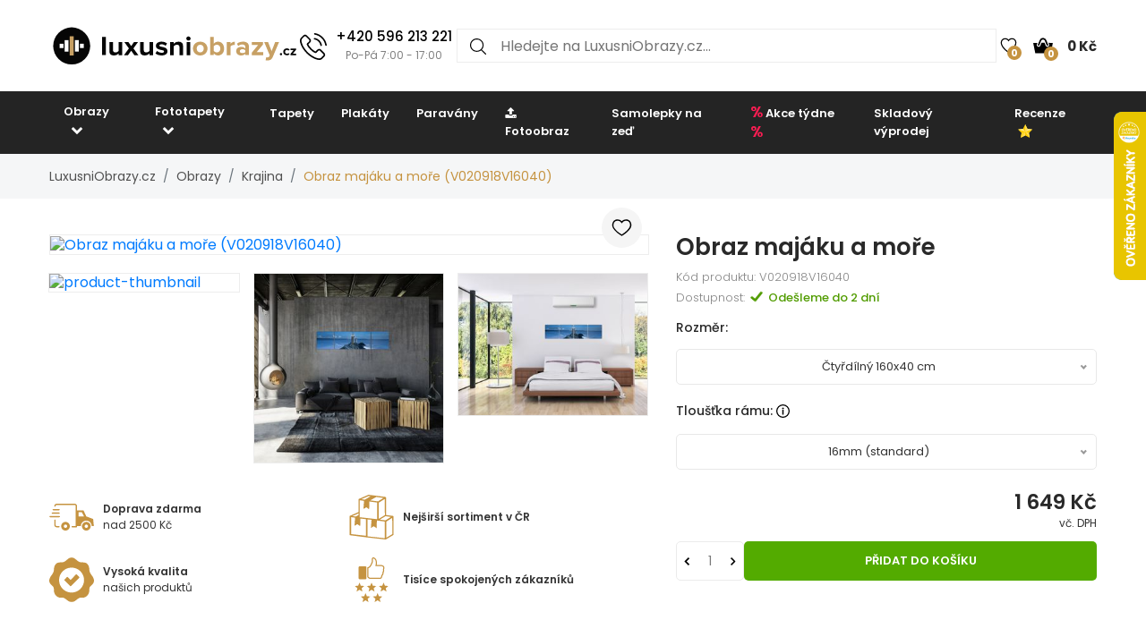

--- FILE ---
content_type: text/html; charset=UTF-8
request_url: https://www.luxusniobrazy.cz/obraz-majaku-a-more-V020918V16040
body_size: 24961
content:

<!doctype html>
<html class="no-js" lang="cs-CZ">

<head>
    <script type="text/javascript">
	var common = {
		'currency_conversion_ratio': '1',
		'vat_ratio': '1.21',
		'vat_percent': '21',
		'shop_code': 'luxcz',
		'currency_code': 'CZK',
		'web_name': 'LuxusniObrazy.cz'
	}

	var lg = {
		'nice_currency': 'Kč',
		'choose_variant': 'Zvolte rozměr',
		'x_variant': '{{x}} variant',
		'free_delivery_claim': 'Dopravu máte <span class="yellow-color">zdarma</span>',
		'buy_more_claim': 'Nakupte ještě za <span class="yellow-color">{{sum}}</span> pro <span class="yellow-color">dopravu zdarma</span>!',
		'add_to_favourites': 'Přidat do oblíbených',
		'delete_from_favourites': 'Odebrat z oblíbených',
		'from': 'od',
		'load_more': 'Zobrazit dalších {{xx}}',
		'howManyRollsClaim': 'Kolik rolí tapety potřebuji?',
		'howManyRollsWallWidth': 'Šířka stěny (m)',
		'howManyRollsWallHeight': 'Výška stěny (m)',
		'howManyRollsCount': 'Spočítat',
		'howManyRollsInfo': 'Šířka role naší tapety je vždy 49 cm a délka 10 metrů. Počítejte s minimálně 10% rezervou materiálu. V kalkulačce je tato rezerva již zahrnuta.',
		'howManyRollsRecommendation': 'Doporučujeme Vám objednat si <span></span> ks rolí.',
		'search': 'vyhledat',
		'codeCopied': 'Slevový kód zkopírován',
		'newsletter_responses': {"0":{"heading":"D\u011bkujeme za v\u00e1\u0161 z\u00e1jem","body":"<strong>Pr\u00e1v\u011b jsme V\u00e1m zaslali email<\/strong> - klikn\u011bte pros\u00edm na odkaz v emailu a dokon\u010dete registraci."},"2":{"heading":"Email ve \u0161patn\u00e9m tvaru","body":"Email byl zad\u00e1n ve \u0161patn\u00e9m tvaru - zkontrolujte pros\u00edm jeho spr\u00e1vnost."},"3":{"heading":"D\u011bkujeme za v\u00e1\u0161 z\u00e1jem","body":"V\u00e1\u0161 email ji\u017e je k odb\u011bru novinek zaregistrov\u00e1n."}}	}

	var dataHash = 'tvhlr1yda5b8q50bxlhpvw1pc';
</script>

<script data-cookieconsent="ignore">
    window.dataLayer = window.dataLayer || [];
    function gtag() {
        dataLayer.push(arguments);
    }
    gtag("consent", "default", {
        ad_user_data: "denied",
        ad_personalization: "denied",
        ad_storage: "denied",
        analytics_storage: "denied",
        functionality_storage: "denied",
        personalization_storage: "denied",
        security_storage: "granted",
        wait_for_update: 500,
    });
    gtag("set", "ads_data_redaction", true);
    gtag("set", "url_passthrough", true);
</script>

<!-- Google Tag Manager -->
<script>(function(w,d,s,l,i){w[l]=w[l]||[];w[l].push({'gtm.start':
new Date().getTime(),event:'gtm.js'});var f=d.getElementsByTagName(s)[0],
j=d.createElement(s),dl=l!='dataLayer'?'&l='+l:'';j.async=true;j.src=
'https://www.googletagmanager.com/gtm.js?id='+i+dl;f.parentNode.insertBefore(j,f);
})(window,document,'script','dataLayer','GTM-T6V537T');</script>
<!-- End Google Tag Manager -->
    <script async importance="high" src="https://download.databreakers.com/clients/eadmin_cz/mivali.js"></script>
    <meta charset="utf-8">
    <meta http-equiv="x-ua-compatible" content="ie=edge">
    <title>Obraz majáku a moře | LuxusniObrazy.cz</title>
    <meta name="viewport" content="width=device-width, initial-scale=1.0, maximum-scale=1.0, shrink-to-fit=no">
    <meta name="description" content="Obraz majáku a moře (V020918V16040). Slevy až 52%, doprava zdarma při objednávce nad 2500 Kč.">
    <meta name="robots" content="index, follow">

        <meta property="og:type" content="product">
    <meta property="product:price:currency" content="CZK">
    <meta property="product:price:amount" content="1649">
    <meta property="product:condition" content="new">
    <meta property="product:availability" content="in stock">
    <meta property="product:brand" content="LuxusniObrazy.cz">
    <link rel="previewimage" href="https://lvcontent.net/pictures/16040/V020918V16040/main.jpg">
    <meta property="og:image" content="https://lvcontent.net/pictures/16040/V020918V16040/main.jpg">
    <meta property="og:image" content="https://lvcontent.eu/pictures/16040/V020918V16040/sofas/sofa-10.jpeg">
    <meta property="og:image" content="https://lvcontent.eu/pictures/16040/V020918V16040/sofas/sofa-11.jpeg">
    <meta property="og:image" content="https://lvcontent.eu/pictures/16040/V020918V16040/sofas/sofa-12.jpeg">
    <meta property="og:image" content="https://lvcontent.eu/pictures/16040/V020918V16040/sofas/sofa-7.jpeg">
    <meta property="og:image" content="https://lvcontent.eu/pictures/16040/V020918V16040/sofas/sofa-9.jpeg">
    <meta property="og:image" content="https://lvcontent.eu/pictures/16040/V020918V16040/original.jpg">
    <meta property="og:title" content="Obraz majáku a moře">
    <meta property="og:site_name" content="LuxusniObrazy.cz">
    <meta property="og:url" content="https://www.luxusniobrazy.cz/obraz-majaku-a-more-V020918V16040">
    <meta property="og:description" content="TODO">
    <link rel="shortcut icon" href="/img/favicon.png">
    <link rel="canonical" href="https://www.luxusniobrazy.cz/obraz-majaku-a-more-V020918V16040">
    <link rel="alternate" hreflang="sk-SK" href="https://www.mivali.sk/obraz-majaka-a-more-V020918V16040">
    <link rel="alternate" hreflang="hu-HU" href="https://www.mivali.hu/a-vilagitotorony-es-a-tenger-kepe-V020918V16040">
    <link rel="alternate" hreflang="ro-RO" href="https://www.mivali.ro/tablou-cu-far-si-marea-V020918V16040">
    <link rel="alternate" hreflang="sl-SI" href="https://www.mivali.si/slika-svetilnika-in-morja-V020918V16040">
    <link rel="alternate" hreflang="hr" href="https://www.mivali.hr/slika-svjetionika-i-mora-V020918V16040">
    <link rel="alternate" hreflang="nl-NL" href="https://www.domali.nl/schilderij-zee-met-vuurtoren-V020918V16040">
    <link rel="alternate" hreflang="de-DE" href="https://www.domali.de/leinwandbild-eines-leuchtturms-und-des-meeres-V020918V16040">
    <link rel="alternate" hreflang="pl-PL" href="https://www.domali.pl/obraz-latarni-morskiej-i-morza-V020918V16040">
    
    <!-- Biano Pixel Code -->
<script>
!function(b,i,a,n,o,p,x)
{if(b.bianoTrack)return;o=b.bianoTrack=function(){o.callMethod?
o.callMethod.apply(o,arguments):o.queue.push(arguments)};
o.push=o;o.queue=[];p=i.createElement(a);p.async=!0;p.src=n;
x=i.getElementsByTagName(a)[0];x.parentNode.insertBefore(p,x)
}(window,document,'script','https://pixel.biano.cz/min/pixel.js');
bianoTrack('init', 'cz4837a4451a9bed97e911b017d90952ec6f226261');
</script><!-- End Biano Pixel Code -->    <!--  Facebook Pixel Code -->
  <script>
    !function(f,b,e,v,n,t,s){if(f.fbq)return;n=f.fbq=function(){n.callMethod?n.
    callMethod.apply(n,arguments):n.queue.push(arguments)};
    if(!f._fbq)f._fbq=n;n.push=n;n.loaded=!0;n.version='2.0';n.queue=[];t=b.createElement(e);t.async=!0;t.src=v;s=b.getElementsByTagName(e)[0];s.parentNode.insertBefore(t,s)}(window,document,'script','//connect.facebook.net/en_US/fbevents.js');
    fbq('init', '449314635233248');
    fbq('track', 'PageView');
    window.dataLayer = window.dataLayer || [];
    dataLayer.push({
    'fbpixel': 'loaded',
    'event': 'fbloaded'
    });
  </script>
  <!-- End Facebook Pixel Code -->
    
    <link rel="shortcut icon" href="/img/favicon.ico">

<link rel="stylesheet" href="/css/font-awesome.min.css">
<link rel="stylesheet" href="/css/animate.css">
<link rel="stylesheet" href="/css/nice-select.css?v=2">

<link rel="stylesheet" href="/css/jquery.fancybox.css">
<link rel="stylesheet" href="/css/jquery-ui.min.css">
<link rel="stylesheet" href="/css/meanmenu.min.css">
<link rel="stylesheet" href="/css/owl.carousel.min.css">
<link rel="stylesheet" href="/css/bootstrap.min.css?v=31">
<link rel="stylesheet" href="/css/default.css?v=31">

<link rel="stylesheet" href="/style.css?v=57">
<link rel="stylesheet" href="/css/responsive.css?v=57">


    
    <link rel="stylesheet" href="https://cdn.jsdelivr.net/npm/lazyframe/dist/lazyframe.css">
    <link rel="stylesheet" href="/css/lazyFrameCustom.css?r=1">
    <script src="https://cdn.jsdelivr.net/npm/lazyframe/dist/lazyframe.min.js"></script>
</head>

<body>
    <!-- Google Tag Manager (noscript) -->
<noscript><iframe src="https://www.googletagmanager.com/ns.html?id=GTM-T6V537T"
height="0" width="0" style="display:none;visibility:hidden"></iframe></noscript>
<!-- End Google Tag Manager (noscript) -->
    <script>
        var countDownDistance = null;
                gtag('consent', 'update', {
            'ad_user_data': 'granted',
            'ad_personalization': 'granted',
            'ad_storage': 'granted',
            'analytics_storage': 'granted',
            'functionality_storage': 'granted',
            'personalization_storage': 'granted',
            'security_storage': 'granted'
        });

        var basicInfo = {
            'product_type': 'our_canvas',
            'price': 1649,
            'old_price': 1393,
            'standard_price': 1527,
        }
    </script>

    <!-- Main Wrapper Start Here -->
    <div class="wrapper">
        <div class="phone-box-mobile">
  <div class="container">
    <a href="tel:+420 596 213 221">
      <img src="/img/icons/phone-call.svg" width="16" height="16">
      <span class="phone-number">+420 596 213 221</span>
      <span class="phone-desc">(Po-Pá 7:00 - 17:00)</span>
    </a>
  </div>
</div>
        <!-- Main Header Area Start Here -->
        <header>
            <div class="myHeader">
                                                      <script type="text/javascript">
                        var lastUpdatedBasket = JSON.parse('{"products":[],"last_added_product":null,"voucher":[],"delivery":{"code":"CHOOSE_COURIER_CZ","price":"115","name":"Kur\u00fdr"},"payment":{"code":"dobirkou","price":"30","name":"Dob\u00edrkou"},"services":[],"available_services":{"N050022":{"price":0,"name":"D\u00e1rkov\u00e9 balen\u00ed","remarketing_id":"480285"},"N050023":{"price":0,"name":"Ekologick\u00e9 balen\u00ed","remarketing_id":"480286"},"N050024":{"price":50,"name":"Poji\u0161t\u011bn\u00ed z\u00e1silky","remarketing_id":"480287"},"N050025":{"price":0,"name":"Expresn\u00ed v\u00fdroba","remarketing_id":"480288"}},"state":{"goods_price":0,"remaining_to_free_delivery":2500,"price_for_all":145,"number_of_products":0}}');
                        var fb_conversion_request_id = '24c6458d90-1768782626-55';
                        var addToCartEventId;

                        function genNewAddToCartEventId() {
                          var randomNumber = Math.floor(Math.random() * (99 - 10 + 1)) + 10;
                          addToCartEventId = '24c6458d90' + '-' + parseInt(new Date().getTime()/1000) + '-' + randomNumber.toString();
                        }
                    </script>
                    


                        <div class="container">
                            <div class="header">
                                <div>
                                    <button class="hamburger">
                                        <img src="/img/header/menu.svg" alt="Menu" height="14" width="18">
                                    </button>
                                    <a href="/">
                                                                                <img class="logo"  width="300" height="52"  src="/img/logo/logo.svg" alt="LuxusniObrazy.cz" title="LuxusniObrazy.cz">
                                    </a>
                                </div>
                                                                <div class="phone-box">
                                  <a href="tel:+420 596 213 221">
                                    <img alt="Call us" height="30" width="30" src="/img/icons/phone-call.svg" alt="+420 596 213 221">
                                    <div>
                                      <span class="phone-number">+420 596 213 221</span>
                                      <br>
                                      <span class="phone-desc">Po-Pá 7:00 - 17:00</span>
                                    </div>
                                  </a>
                                </div>
                                                                <div class="search search-desktop">
                                    <form method="GET" action="/template/search.php">
                                        <input type="search" name="search" placeholder="Hledejte na LuxusniObrazy.cz..." spellcheck="false" autocomplete="off">
                                        <button type="submit">
                                            <img src="/img/header/search.svg" alt="Hledat" height="18" width="18">
                                        </button>
                                        <button class="close-search" type="button">
                                            <img src="/img/header/close-button.svg" alt="Zavřít výsledky vyhledávání" height="20" width="20">
                                        </button>
                                    </form>
                                    <div class="search__results">
                                        <div>
                                            <h3>Nalezeno v kategoriích</h3>
                                            <ul class="search__results__category-list">
                                                <!-- <li>
                                                    <a href="#">Hudba</a>
                                                </li> -->
                                            </ul>
                                        </div>
                                        <div>
                                            <h3>Nalezeno v produktech</h3>
                                            <ul class="search__results__product-list">
                                                <!-- <li>
                                                    <a href="#">
                                                        <div class="search__results__product-list__img">
                                                            <img src="img/products/product_1.jpg" alt>
                                                        </div>
                                                        <div class="search__results__product-list__name">Abstraktní obraz se zebrovými pruhy</div>
                                                        <div class="search__results__product-list__price">999 Kč</div>
                                                    </a>
                                                </li> -->
                                            </ul>
                                        </div>
                                        <a class="search__results__all-results-button" href="#">Zobrazit všechny výsledky</a>
                                    </div>
                                </div>
                                <div>
                                    <a href="/oblibene" class="iconLink wishlist">
                                        <img src="/img/header/heart.svg" alt="Oblíbené" height="18" width="27">
                                        <span>0</span>
                                    </a>
                                    <div class="cart-box">
                                        <ul>
                                            <li style="text-align: left;">
                                                <a href="/kosik" class="iconLink">
                                                    <img src="/img/header/cart.svg" alt="Košík" height="22" width="22">
                                                    <span>0</span>
                                                    <span class="cart-price">0 Kč</span>
                                                </a>
                                                <ul class="ht-dropdown cart-box-width">
                                                    <li>
                                                        <!-- Cart Box Start -->
                                                        <div class="single-cart-box product-sample">
                                                            <div class="cart-img">
                                                                <a href=""><img src="" alt="cart-image"></a>
                                                                <span class="pro-quantity"></span>
                                                            </div>
                                                            <div class="cart-content">
                                                                <h6><a href="#"></a></h6>
                                                                <span class="cart-price"></span>
                                                            </div>
                                                            <a class="del-icone" href="#" data-product="" onclick="updateProductsInBasket('delete', this.getAttribute('data-product'), '', 'tvhlr1yda5b8q50bxlhpvw1pc');return false;"><i class="ion-close"></i></a>
                                                        </div>
                                                        <!-- Cart Box End -->

                                                        
                                                        <!-- Cart Footer Inner Start -->
                                                        <div class="cart-footer">
                                                            <ul class="price-content">
                                                                <li class="cart-hover-voucher" style="display: none;">
                                                                    Slevový kód                                                                    <span></span>
                                                                </li>
                                                                <li>
                                                                    Celkem                                                                    <span>0 Kč</span>
                                                                </li>
                                                                <li style="display: none;">
                                                                    Dopravné                                                                    <span>115 Kč</span>
                                                                </li>
                                                                <li style="display: none;">
                                                                    Celkem                                                                    <span>145 Kč</span>
                                                                </li>

                                                                <li class="delivery-info">Nakupte ještě za <span class="yellow-color">2 500 Kč</span> pro <span class="yellow-color">dopravu zdarma</span>!</li>
                                                            </ul>
                                                            <div class="cart-actions text-center">
                                                                <a class="cart-checkout" href="/kosik">Přejít do košíku</a>
                                                            </div>
                                                        </div>
                                                        <!-- Cart Footer Inner End -->
                                                    </li>
                                                </ul>
                                            </li>
                                        </ul>
                                    </div>
                                </div>
                            </div>
                            <div class="search search-mobile">
                                <form method="GET" action="/template/search.php">
                                    <div>
                                        <input type="search" name="search" placeholder="" spellcheck="false" autocomplete="off">
                                        <button type="submit">
                                            <img src="/img/header/search.svg" alt="Hledat" height="18" width="18">
                                        </button>
                                        <button class="close-search" type="button">
                                            <img src="/img/header/close-button.svg" alt="Zavřít výsledky vyhledávání" height="20" width="20">
                                        </button>
                                    </div>
                                </form>
                                <div class="search__results">
                                    <div>
                                        <h3>Nalezeno v kategoriích</h3>
                                        <ul class="search__results__category-list">
                                            <!-- <li>
                                                <a href="#">Hudba</a>
                                            </li> -->
                                        </ul>
                                    </div>
                                    <div>
                                        <h3>Nalezeno v produktech</h3>
                                        <ul class="search__results__product-list">
                                            <!-- <li>
                                                <a href="#">
                                                    <div class="search__results__product-list__img">
                                                        <img src="img/products/product_1.jpg" alt>
                                                    </div>
                                                    <div class="search__results__product-list__name">Abstraktní obraz se zebrovými pruhy</div>
                                                    <div class="search__results__product-list__price">999 Kč</div>
                                                </a>
                                            </li> -->
                                        </ul>
                                    </div>
                                    <a class="search__results__all-results-button" href="#">Zobrazit všechny výsledky</a>
                                </div>
                            </div>
                        </div>
              <div class="menu-mobile closed">
    <div class="menu-mobile__wrap">
        <div class="menu-mobile__header">
            <div></div>
            <h2>Menu</h2>
            <button type="button">
                <img src="/img/header/close-button.svg" alt="Zavřít menu" height="20" width="20">
            </button>
        </div>
        <ul class="menu-mobile__list">
            <li class="closed">
                <button>
                    <span>Obrazy</span>
                    <img src="/img/header/arrow-menu-mobile.svg" height="22" width="22" alt="Rozevřít kategorii">
                </button>
                <ul>
                    <li>
                        <a href="/obrazy">
                            Vše z kategorie                        </a>
                    </li>
                    <li><a href="/obrazy/3d-a-perspektiva">3D a perspektiva</a></li><li class="closed"><button><span>Abstrakce</span><img alt="Rozevřít kategorii" src="/img/header/arrow-menu-mobile.svg" width="16" height="16"></button><ul><li><a href="/obrazy/abstrakce">Vše z kategorie</a></li><li><a href="/obrazy/abstrakce/abstraktni-tahy">Abstraktní tahy</a></li><li><a href="/obrazy/abstrakce/imitace">Imitace</a></li><li><a href="/obrazy/abstrakce/kolaze">Koláže</a></li><li><a href="/obrazy/abstrakce/motiv-kvetin">Motiv květin</a></li></ul></li><li><a href="/obrazy/afrika">Afrika</a></li><li><a href="/obrazy/cernobile">Černobílé</a></li><li><a href="/obrazy/detske">Dětské</a></li><li class="closed"><button><span>Hobby</span><img alt="Rozevřít kategorii" src="/img/header/arrow-menu-mobile.svg" width="16" height="16"></button><ul><li><a href="/obrazy/hobby">Vše z kategorie</a></li><li><a href="/obrazy/hobby/hudba">Hudba</a></li><li><a href="/obrazy/hobby/sport">Sport</a></li></ul></li><li><a href="/obrazy/jednobarevne">Jednobarevné</a></li><li class="closed"><button><span>Jiné</span><img alt="Rozevřít kategorii" src="/img/header/arrow-menu-mobile.svg" width="16" height="16"></button><ul><li><a href="/obrazy/jine">Vše z kategorie</a></li><li><a href="/obrazy/jine/andele">Andělé</a></li><li><a href="/obrazy/jine/jidlo">Jidlo</a></li></ul></li><li class="closed"><button><span>Krajina</span><img alt="Rozevřít kategorii" src="/img/header/arrow-menu-mobile.svg" width="16" height="16"></button><ul><li><a href="/obrazy/krajina">Vše z kategorie</a></li><li><a href="/obrazy/krajina/hory">Hory</a></li><li><a href="/obrazy/krajina/lesy">Lesy</a></li><li><a href="/obrazy/krajina/pole-louky">Pole a louky</a></li><li><a href="/obrazy/krajina/vodopady">Vodopády</a></li></ul></li><li class="closed"><button><span>Květy</span><img alt="Rozevřít kategorii" src="/img/header/arrow-menu-mobile.svg" width="16" height="16"></button><ul><li><a href="/obrazy/kvety">Vše z kategorie</a></li><li><a href="/obrazy/kvety/kaktusy">Kaktusy</a></li><li><a href="/obrazy/kvety/listy">Listy</a></li><li><a href="/obrazy/kvety/magnolie">Magnolie</a></li><li><a href="/obrazy/kvety/ruze">Růže</a></li><li><a href="/obrazy/kvety/tropicke-rostliny">Tropické rostliny</a></li><li><a href="/obrazy/kvety/tulipany">Tulipány</a></li></ul></li><li class="closed"><button><span>Lidé</span><img alt="Rozevřít kategorii" src="/img/header/arrow-menu-mobile.svg" width="16" height="16"></button><ul><li><a href="/obrazy/lide">Vše z kategorie</a></li><li><a href="/obrazy/lide/akty">Akty</a></li></ul></li><li><a href="/obrazy/mapy">Mapy</a></li><li class="closed"><button><span>Města</span><img alt="Rozevřít kategorii" src="/img/header/arrow-menu-mobile.svg" width="16" height="16"></button><ul><li><a href="/obrazy/mesta">Vše z kategorie</a></li><li><a href="/obrazy/mesta/londyn">Londýn</a></li><li><a href="/obrazy/mesta/new-york">New York</a></li><li><a href="/obrazy/mesta/pariz">Paříž</a></li></ul></li><li><a href="/obrazy/napisy">Nápisy</a></li><li><a href="/obrazy/nejprodavanejsi">Nejprodávanější</a></li><li><a href="/obrazy/ohen">Oheň</a></li><li class="closed"><button><span>Orient</span><img alt="Rozevřít kategorii" src="/img/header/arrow-menu-mobile.svg" width="16" height="16"></button><ul><li><a href="/obrazy/orient">Vše z kategorie</a></li><li><a href="/obrazy/orient/buddha">Buddha</a></li><li><a href="/obrazy/orient/feng-shui">Feng shui</a></li><li><a href="/obrazy/orient/mandaly">Mandaly</a></li></ul></li><li><a href="/obrazy/relax-a-spa">Relax a Spa</a></li><li class="closed"><button><span>Reprodukce</span><img alt="Rozevřít kategorii" src="/img/header/arrow-menu-mobile.svg" width="16" height="16"></button><ul><li><a href="/obrazy/reprodukce">Vše z kategorie</a></li><li><a href="/obrazy/reprodukce/camille-pissarro">Camille Pissarro</a></li><li><a href="/obrazy/reprodukce/claude-monet">Claude Monet</a></li><li><a href="/obrazy/reprodukce/edgar-degas">Edgar Degas</a></li><li><a href="/obrazy/reprodukce/edouard-manet">Édouard Manet</a></li><li><a href="/obrazy/reprodukce/henri-rousseau">Henri Rousseau</a></li><li><a href="/obrazy/reprodukce/paul-gauguin">Paul Gauguin</a></li><li><a href="/obrazy/reprodukce/vincent-van-gogh">Vincent van Gogh</a></li></ul></li><li class="closed"><button><span>Technika</span><img alt="Rozevřít kategorii" src="/img/header/arrow-menu-mobile.svg" width="16" height="16"></button><ul><li><a href="/obrazy/technika">Vše z kategorie</a></li><li><a href="/obrazy/technika/auta">Auta</a></li><li><a href="/obrazy/technika/letadla">Letadla</a></li><li><a href="/obrazy/technika/motorky">Motorky</a></li></ul></li><li class="closed"><button><span>Umění</span><img alt="Rozevřít kategorii" src="/img/header/arrow-menu-mobile.svg" width="16" height="16"></button><ul><li><a href="/obrazy/umeni">Vše z kategorie</a></li><li><a href="/obrazy/umeni/grafika">Grafika</a></li><li><a href="/obrazy/umeni/ilustrace">Ilustrace</a></li><li><a href="/obrazy/umeni/malba">Malba</a></li></ul></li><li class="closed"><button><span>Vesmír</span><img alt="Rozevřít kategorii" src="/img/header/arrow-menu-mobile.svg" width="16" height="16"></button><ul><li><a href="/obrazy/vesmir">Vše z kategorie</a></li><li><a href="/obrazy/vesmir/nocni-obloha">Noční obloha</a></li></ul></li><li><a href="/obrazy/vintage-a-retro">Vintage a retro</a></li><li class="closed"><button><span>Zvířata</span><img alt="Rozevřít kategorii" src="/img/header/arrow-menu-mobile.svg" width="16" height="16"></button><ul><li><a href="/obrazy/zvirata">Vše z kategorie</a></li><li><a href="/obrazy/zvirata/exoticka">Exotická</a></li><li><a href="/obrazy/zvirata/kone">Koně</a></li><li><a href="/obrazy/zvirata/magicka">Magická</a></li><li><a href="/obrazy/zvirata/motyli">Motýli</a></li><li><a href="/obrazy/zvirata/ptaci">Ptáci</a></li></ul></li>                    <li><a href="/obrazy/na-platne">Na plátně</a></li><li><a href="/obrazy/sklenene">Skleněné</a></li><li><a href="/obrazy/s-hodinami">S hodinami</a></li><li><a href="/obrazy/do-kuchyne">Obrazy do kuchyně</a></li><li><a href="/obrazy/do-loznice">Obrazy do ložnice</a></li><li><a href="/obrazy/do-obyvaku">Obrazy do obýváku</a></li><li><a href="/obrazy/do-kancelare">Obrazy do kanceláře</a></li><li><a href="/obrazy/xxl">XXL Obrazy</a></li>                </ul>
            </li>
            <li class="closed">
                <button>
                    <span>Fototapety</span>
                    <img alt="Rozevřít kategorii" src="/img/header/arrow-menu-mobile.svg" height="22" width="22">
                </button>
                <ul>
                    <li>
                        <a href="/fototapety">
                            Vše z kategorie                        </a>
                    </li>
                    <li><a href="/fototapety/3d">3D a perspektiva</a></li><li class="closed"><button><span>Abstrakce</span><img alt="Rozevřít kategorii" src="/img/header/arrow-menu-mobile.svg" width="16" height="16"></button><ul><li><a href="/fototapety/abstrakce">Vše z kategorie</a></li><li><a href="/fototapety/abstrakce/abstraktni-tahy">Abstraktní tahy</a></li><li><a href="/fototapety/abstrakce/kolaze">Koláže</a></li><li><a href="/fototapety/abstrakce/motiv-kvetin">Motiv květin</a></li></ul></li><li><a href="/fototapety/afrika">Afrika</a></li><li><a href="/fototapety/cernobile">Černobílé</a></li><li><a href="/fototapety/detske">Dětské</a></li><li class="closed"><button><span>Hobby</span><img alt="Rozevřít kategorii" src="/img/header/arrow-menu-mobile.svg" width="16" height="16"></button><ul><li><a href="/fototapety/hobby">Vše z kategorie</a></li><li><a href="/fototapety/hobby/hudba">Hudba</a></li><li><a href="/fototapety/hobby/sport">Sport</a></li></ul></li><li class="closed"><button><span>Imitace</span><img alt="Rozevřít kategorii" src="/img/header/arrow-menu-mobile.svg" width="16" height="16"></button><ul><li><a href="/fototapety/imitace">Vše z kategorie</a></li><li><a href="/fototapety/imitace/beton">Beton</a></li><li><a href="/fototapety/imitace/cihly">Cihly</a></li><li><a href="/fototapety/imitace/drevo">Dřevo</a></li><li><a href="/fototapety/imitace/kamen">Kámen</a></li><li><a href="/fototapety/imitace/mramor">Mramor</a></li><li><a href="/fototapety/imitace/omitka">Omítka</a></li></ul></li><li><a href="/fototapety/jednobarevne">Jednobarevné</a></li><li class="closed"><button><span>Jiné</span><img alt="Rozevřít kategorii" src="/img/header/arrow-menu-mobile.svg" width="16" height="16"></button><ul><li><a href="/fototapety/jine">Vše z kategorie</a></li><li><a href="/fototapety/jine/andele">Andělé</a></li></ul></li><li class="closed"><button><span>Krajina</span><img alt="Rozevřít kategorii" src="/img/header/arrow-menu-mobile.svg" width="16" height="16"></button><ul><li><a href="/fototapety/krajina">Vše z kategorie</a></li><li><a href="/fototapety/krajina/hory">Hory</a></li><li><a href="/fototapety/krajina/lesy">Lesy</a></li><li><a href="/fototapety/krajina/pole-a-louky">Pole a louky</a></li><li><a href="/fototapety/krajina/vodopady">Vodopády</a></li></ul></li><li class="closed"><button><span>Květy</span><img alt="Rozevřít kategorii" src="/img/header/arrow-menu-mobile.svg" width="16" height="16"></button><ul><li><a href="/fototapety/kvety">Vše z kategorie</a></li><li><a href="/fototapety/kvety/kaktusy">Kaktusy</a></li><li><a href="/fototapety/kvety/listy">Listy</a></li><li><a href="/fototapety/kvety/magnolie">Magnolie</a></li><li><a href="/fototapety/kvety/ruze">Růže</a></li><li><a href="/fototapety/kvety/tropicke-rostliny">Tropické rostliny</a></li><li><a href="/fototapety/kvety/tulipany">Tulipány</a></li></ul></li><li class="closed"><button><span>Lidé</span><img alt="Rozevřít kategorii" src="/img/header/arrow-menu-mobile.svg" width="16" height="16"></button><ul><li><a href="/fototapety/lide">Vše z kategorie</a></li><li><a href="/fototapety/lide/akty">Akty</a></li></ul></li><li><a href="/fototapety/mapy">Mapy</a></li><li class="closed"><button><span>Města</span><img alt="Rozevřít kategorii" src="/img/header/arrow-menu-mobile.svg" width="16" height="16"></button><ul><li><a href="/fototapety/mesta">Vše z kategorie</a></li><li><a href="/fototapety/mesta/londyn">Londýn</a></li><li><a href="/fototapety/mesta/new-york">New York</a></li><li><a href="/fototapety/mesta/pariz">Paříž</a></li></ul></li><li><a href="/fototapety/minimalisticke">Minimalismus</a></li><li><a href="/fototapety/napisy">Nápisy</a></li><li><a href="/fototapety/nejprodavanejsi">Nejprodávanější</a></li><li><a href="/fototapety/ohen">Oheň</a></li><li class="closed"><button><span>Orient</span><img alt="Rozevřít kategorii" src="/img/header/arrow-menu-mobile.svg" width="16" height="16"></button><ul><li><a href="/fototapety/orient">Vše z kategorie</a></li><li><a href="/fototapety/orient/buddha">Buddha</a></li><li><a href="/fototapety/orient/feng-shui">Feng shui</a></li><li><a href="/fototapety/orient/mandaly">Mandaly</a></li></ul></li><li class="closed"><button><span>Pokoj</span><img alt="Rozevřít kategorii" src="/img/header/arrow-menu-mobile.svg" width="16" height="16"></button><ul><li><a href="/fototapety/pokoj">Vše z kategorie</a></li><li><a href="/fototapety/pokoj/chodba">Chodba</a></li><li><a href="/fototapety/pokoj/detsky-pokoj">Dětský pokoj</a></li><li><a href="/fototapety/pokoj/do-kuchyne">Do kuchyně</a></li><li><a href="/fototapety/pokoj/kancelar">Kancelář</a></li><li><a href="/fototapety/pokoj/loznice">Ložnice</a></li><li><a href="/fototapety/pokoj/na-strop">Na strop</a></li><li><a href="/fototapety/pokoj/obyvaci-pokoj">Obývací pokoj</a></li><li><a href="/fototapety/pokoj/pro-teenagery">Pro teenagery</a></li></ul></li><li><a href="/fototapety/prislusenstvi-k-tapetovani">Příslušenství</a></li><li><a href="/fototapety/relax-a-spa">Relax a Spa</a></li><li><a href="/fototapety/skandinavske">Skandinávský styl</a></li><li class="closed"><button><span>Technika</span><img alt="Rozevřít kategorii" src="/img/header/arrow-menu-mobile.svg" width="16" height="16"></button><ul><li><a href="/fototapety/technika">Vše z kategorie</a></li><li><a href="/fototapety/technika/auta">Auta</a></li><li><a href="/fototapety/technika/letadla">Letadla</a></li><li><a href="/fototapety/technika/motorky">Motorky</a></li></ul></li><li class="closed"><button><span>Umění</span><img alt="Rozevřít kategorii" src="/img/header/arrow-menu-mobile.svg" width="16" height="16"></button><ul><li><a href="/fototapety/umeni">Vše z kategorie</a></li><li><a href="/fototapety/umeni/grafika">Grafika</a></li><li><a href="/fototapety/umeni/ilustrace">Ilustrace</a></li><li><a href="/fototapety/umeni/malba">Malba</a></li></ul></li><li class="closed"><button><span>Vesmír</span><img alt="Rozevřít kategorii" src="/img/header/arrow-menu-mobile.svg" width="16" height="16"></button><ul><li><a href="/fototapety/vesmir">Vše z kategorie</a></li><li><a href="/fototapety/vesmir/hvezdy">Hvězdy</a></li><li><a href="/fototapety/vesmir/nocni-obloha">Noční obloha</a></li></ul></li><li><a href="/fototapety/vintage">Vintage a retro</a></li><li><a href="/fototapety/vzorovane">Vzory</a></li><li class="closed"><button><span>Zvířata</span><img alt="Rozevřít kategorii" src="/img/header/arrow-menu-mobile.svg" width="16" height="16"></button><ul><li><a href="/fototapety/zvirata">Vše z kategorie</a></li><li><a href="/fototapety/zvirata/dinosauri">Dinosauři</a></li><li><a href="/fototapety/zvirata/exoticka">Exotická</a></li><li><a href="/fototapety/zvirata/kone">Koně</a></li><li><a href="/fototapety/zvirata/magicka">Magická</a></li><li><a href="/fototapety/zvirata/motyli">Motýli</a></li><li><a href="/fototapety/zvirata/ptaci">Ptáci</a></li></ul></li><li><a href="/fototapety/pokoj/obyvaci-pokoj">Obývací pokoj</a></li><li><a href="/fototapety/pokoj/detsky-pokoj">Dětský pokoj</a></li><li><a href="/fototapety/pokoj/kancelar">Kancelář</a></li><li><a href="/fototapety/pokoj/loznice">Ložnice</a></li><li><a href="/fototapety/pokoj/do-kuchyne">Do kuchyně</a></li><li><a href="/fototapety/pokoj/pro-teenagery">Pro teenagery</a></li><li><a href="/fototapety/pokoj/na-strop">Na strop</a></li><li><a href="/fototapety/pokoj/chodba">Chodba</a></li><li class="closed"><button><span>Na dveře</span><img alt="Rozevřít kategorii" src="/img/header/arrow-menu-mobile.svg" width="16" height="16"></button><ul><li><a href="/fototapety/na-dvere">Vše z kategorie</a></li><li><a href="/fototapety/na-dvere/abstrakce">Abstraktní</a></li><li><a href="/fototapety/na-dvere/cernobile">Černobílé</a></li><li><a href="/fototapety/na-dvere/hudba">Hudba</a></li><li><a href="/fototapety/na-dvere/jine">Jiné</a></li><li><a href="/fototapety/na-dvere/krajina">Krajina</a></li><li><a href="/fototapety/na-dvere/kvety">Květy</a></li><li><a href="/fototapety/na-dvere/makro">Makro</a></li><li><a href="/fototapety/na-dvere/mesta">Města</a></li><li><a href="/fototapety/na-dvere/zvirata">Zvířata</a></li></ul></li>                </ul>
            </li>

            <li class="closed">
                <button>
                    <span>Tapety</span>
                    <img alt="Rozevřít kategorii" src="/img/header/arrow-menu-mobile.svg" height="22" width="22">
                </button>
                <ul>
                    <li>
                        <a href="/tapety">
                            Vše z kategorie                        </a>
                    </li>
                    <li><a href="/tapety/abstraktni">Abstraktní</a></li><li><a href="/tapety/detske">Dětské</a></li><li><a href="/tapety/floralni">Florální</a></li><li><a href="/tapety/geometricke">Geometrické</a></li><li><a href="/tapety/ilustrovane">Ilustrované</a></li><li><a href="/tapety/imitace">Imitace</a></li><li><a href="/tapety/industrialni">Industriální</a></li><li><a href="/tapety/napisy">Nápisy</a></li><li><a href="/tapety/pro-teenagery">Pro teenagery</a></li><li><a href="/tapety/vesmir">Vesmír</a></li><li><a href="/tapety/vzorovane">Vzorované</a></li><li><a href="/tapety/zvirata">Zvířata</a></li>                </ul>
            </li>

            <li class="closed">
                <button>
                    <span>Plakáty</span>
                    <img alt="Rozevřít kategorii" src="/img/header/arrow-menu-mobile.svg" height="22" width="22">
                </button>
                <ul>
                    <li>
                        <a href="/plakaty">
                            Vše z kategorie                        </a>
                    </li>
                    <li><a href="/plakaty/architektura">Architektura</a></li><li><a href="/plakaty/cernobile">Černobílé</a></li><li><a href="/plakaty/detske">Dětské</a></li><li><a href="/plakaty/fashion">Fashion</a></li><li><a href="/plakaty/grafika">Grafika</a></li><li><a href="/plakaty/ilustrace">Ilustrace</a></li><li><a href="/plakaty/malba">Malba</a></li><li><a href="/plakaty/mandaly">Mandaly</a></li><li><a href="/plakaty/mapy">Mapy</a></li><li><a href="/plakaty/minimalismus">Minimalismus</a></li><li><a href="/plakaty/napisy">Nápisy</a></li><li><a href="/plakaty/priroda">Příroda</a></li><li><a href="/plakaty/ramy">Rámy</a></li><li><a href="/plakaty/rostliny">Rostliny</a></li><li><a href="/plakaty/vesmir">Vesmír</a></li><li><a href="/plakaty/vintage-retro">Vintage a Retro</a></li><li><a href="/plakaty/zvirata">Zvířata</a></li>                </ul>
            </li>

                        <li class="closed">
                <button>
                    <span>Paravány</span>
                    <img alt="Rozevřít kategorii" src="/img/header/arrow-menu-mobile.svg" height="22" width="22">
                </button>
                <ul>
                    <li>
                        <a href="/paravany">
                            Vše z kategorie                        </a>
                    </li>
                    <li><a href="/paravany/abstrakce">Abstrakce</a></li><li><a href="/paravany/akty">Akty</a></li><li><a href="/paravany/cernobile">Černobílé</a></li><li><a href="/paravany/jine">Jiné</a></li><li><a href="/paravany/krajina">Krajina</a></li><li><a href="/paravany/kvety">Květy</a></li><li><a href="/paravany/lide">Lidé</a></li><li><a href="/paravany/makro">Makro</a></li><li><a href="/paravany/mesta">Města</a></li><li><a href="/paravany/ohen">Oheň</a></li><li><a href="/paravany/relax-a-spa">Relax a Spa</a></li><li><a href="/paravany/technika">Technika</a></li><li><a href="/paravany/umeni">Umění</a></li><li><a href="/paravany/zvirata">Zvířata</a></li>                </ul>
            </li>
            
                        <li class="closed">
                <button>
                    <span>Fotorolety</span>
                    <img alt="Rozevřít kategorii" src="/img/header/arrow-menu-mobile.svg" height="22" width="22">
                </button>
                <ul>
                    <li>
                        <a href="/fotorolety">
                            Vše z kategorie                        </a>
                    </li>
                    <li><a href="/fotorolety/abstrakce">Abstrakce</a></li><li><a href="/fotorolety/jine">Jiné</a></li><li><a href="/fotorolety/krajina">Krajina</a></li><li><a href="/fotorolety/kvety">Květy</a></li><li><a href="/fotorolety/mesta">Města</a></li><li><a href="/fotorolety/vzorovane">Vzorované</a></li><li><a href="/fotorolety/zvirata">Zvířata</a></li>                </ul>
            </li>
                        
                        <li>
                <a href="/samolepky-na-zed">Samolepky na zeď</a>
            </li>
            <li>
                <a href="/fotoobraz">Fotoobraz</a>
            </li>
            <li>
                <a href="/darkove-poukazy">Dárkové poukazy</a>
            </li>
            <li>
                <a href="/skladovy-vyprodej">Skladový výprodej</a>
            </li>
            <li class="menu-black-friday-mobile">
                <a href="/akce-tydne"><span class="action-percent">%</span> Akce týdne <span class="action-percent">%</span></a>
            </li>
                        <li>
                <a style="justify-content: unset;" href="/recenze-zakazniku">Recenze zákazníků <img src="/img/star.svg" style="height: 15px;margin: 0px 0px 2px 7px;"></a>
            </li>
                        <li>
                <a href="/doprava">Doprava a platba</a>
            </li>
            <li>
                <a href="/nejcastejsi-dotazy">Nejčastější dotazy</a>
            </li>
            <li>
                <a href="/kontakt">Kontaktujte nás</a>
            </li>
        </ul>
    </div>
</div>
            </div>
            <!-- Header Bottom Start Here -->
<div class="header-bottom black-bg header-sticky d-none d-lg-block">
    <div class="container">
        <div class="row align-items-center">
            <div class="col-xl-12 ">
                <nav>
                                        <ul class="header-bottom-list d-flex">
                        <li><a class="drop-icon" href="/obrazy">Obrazy</a>
                            <!--  Mega-Menu Start -->
                            <ul class="ht-dropdown megamenu megamenu-5">
                                <li>
                                    <ul>
                                        <li class="menu-tile ">Obrazy podle motivu</li>
                                        <li><a href="/obrazy/abstrakce" title="Abstraktní obrazy">Abstrakce</a></li><li><a href="/obrazy/lide/akty" title="Obrazy aktů">Akty</a></li><li><a href="/obrazy/cernobile" title="Černobílé obrazy">Černobílé</a></li><li><a href="/obrazy/hobby/hudba" title="Obrazy s motivem hudby">Hudba</a></li><li><a href="/obrazy/jine" title="Obrazy - Jiné">Jiné</a></li><li><a href="/obrazy/krajina" title="Obrazy krajiny">Krajina</a></li><li><a href="/obrazy/kvety" title="Obrazy květů">Květy</a></li><li><a href="/obrazy/lide" title="Obrazy lidí">Lidé</a></li><li><a href="/obrazy/reprodukce" title="Reprodukce">Reprodukce</a></li>                                    </ul>
                                </li>
                                <li>
                                    <ul>
                                        <li class="menu-tile" style="height: 36px;"></li>
                                        <li><a href="/obrazy/mesta" title="Obrazy měst">Města</a></li><li><a href="/obrazy/ohen" title="Obrazy ohně">Oheň</a></li><li><a href="/obrazy/technika" title="Obrazy techniky">Technika</a></li><li><a href="/obrazy/umeni" title="Obrazy umění">Umění</a></li><li><a href="/obrazy/zvirata" title="Obrazy zvířat">Zvířata</a></li><li><a href="/obrazy/orient/buddha" title="Buddha obrazy">Buddha</a></li><li><a href="/obrazy/abstrakce/imitace" title="Obrazy imitace">Imitace</a></li><li><a href="/obrazy/3d-a-perspektiva" title="Obrazy 3D a perspektivy">3D a perspektiva</a></li><li><a href="/obrazy/krajina/vodopady" title="Obrazy vodopádů">Vodopády</a></li>                                    </ul>
                                </li>

                                <li>
                                    <ul>
                                        <li class="menu-tile" style="height: 36px;"></li>
                                        <li><a href="/obrazy/orient" title="Orientalní obrazy">Orient</a></li><li><a href="/obrazy/relax-a-spa" title="Relax a Spa obrazy">Relax a Spa</a></li><li><a href="/obrazy/mapy" title="Obrazy mapy">Mapy</a></li><li><a href="/obrazy/hobby" title="Hobby obrazy">Hobby</a></li><li><a href="/obrazy/jine/jidlo" title="Obrazy jídla">Jidlo</a></li><li><a href="/obrazy/krajina/hory" title="Obrazy hor">Hory</a></li><li><a href="/obrazy/krajina/vodopady" title="Obrazy vodopádů">Vodopády</a></li><li><a href="/obrazy/mesta/new-york" title="Obrazy New York">New York</a></li><li><a href="/obrazy/reprodukce/vincent-van-gogh" title="Vincent van Gogh">Vincent van Gogh</a></li>                                    </ul>
                                </li>
                                <li>
                                    <ul>
                                        <li class="menu-tile ">Obrazy podle využití</li>
                                        <li><a href="/obrazy/do-kuchyne" title="Obrazy do kuchyně">Obrazy do kuchyně</a></li><li><a href="/obrazy/do-loznice" title="Obrazy do ložnice">Obrazy do ložnice</a></li><li><a href="/obrazy/do-obyvaku" title="Obrazy do obýváku">Obrazy do obýváku</a></li><li><a href="/obrazy/do-kancelare" title="Obrazy do kanceláře">Obrazy do kanceláře</a></li>                                    </ul>
                                </li>
                                <li>
                                    <ul>
                                        <li class="menu-tile ">Obrazy podle typu</li>
                                        <li><a href="/obrazy/na-platne" title="Obrazy na plátně">Na plátně</a></li><li><a href="/obrazy/s-hodinami" title="Obrazy s hodinami">S hodinami</a></li><li><a href="/obrazy/sklenene" title="Skleněné obrazy">Skleněné</a></li><li><a href="/obrazy/jednodilne" title="Jednodílné obrazy">Jednodílné</a></li><li><a href="/obrazy/tridilne" title="Třídílné obrazy">Třídílné</a></li><li><a href="/obrazy/ctyrdilne" title="Čtyřdílné obrazy">Čtyřdílné</a></li><li><a href="/obrazy/petidilne" title="Pětidílné obrazy">Pětidílné</a></li><li><a href="/obrazy/sedmidilne" title="Sedmidílné obrazy">Sedmidílné</a></li><li><a href="/obrazy/xxl" title="XXL Obrazy">XXL Obrazy</a></li>                                    </ul>
                                </li>
                            </ul>
                            <!-- Mega-Menu End -->
                        </li>

                        <li><a class="drop-icon" href="/fototapety">Fototapety</a>
                            <!--  Mega-Menu Start -->
                            <ul class="ht-dropdown megamenu megamenu-5">
                                <li>
                                    <ul>
                                        <li class="menu-tile ">Fototapety dle umístění</li>
                                        <li><a href="/fototapety/pokoj/obyvaci-pokoj" title="Fototapety do obývacího pokoje">Obývací pokoj</a></li><li><a href="/fototapety/pokoj/detsky-pokoj" title="Fototapety do dětského pokoje">Dětský pokoj</a></li><li><a href="/fototapety/pokoj/kancelar" title="Fototapety do kanceláře">Kancelář</a></li><li><a href="/fototapety/pokoj/loznice" title="Fototapety do ložnice">Ložnice</a></li><li><a href="/fototapety/pokoj/do-kuchyne" title="Fototapety do kuchyně">Do kuchyně</a></li><li><a href="/fototapety/pokoj/pro-teenagery" title="Pro teenagery">Pro teenagery</a></li><li><a href="/fototapety/pokoj/na-strop" title="Fototapety na strop">Na strop</a></li><li><a href="/fototapety/pokoj/chodba" title="Fototapety do chodby">Chodba</a></li>                                    </ul>
                                </li>
                                <li>
                                    <ul>
                                        <li class="menu-tile  ">Fototapety dle motivu</li>
                                        <li><a href="/fototapety/3d" title="3D fototapety a tapety">3D a perspektiva</a></li><li><a href="/fototapety/abstrakce" title="Abstraktní fototapety">Abstrakce</a></li><li><a href="/fototapety/cernobile" title="Černobílé fototapety">Černobílé</a></li><li><a href="/fototapety/kvety" title="Fototapety květů">Květy</a></li><li><a href="/fototapety/mesta" title="Fototapety města">Města</a></li><li><a href="/fototapety/zvirata" title="Fototapety zvířata">Zvířata</a></li><li><a href="/fototapety/detske" title="Dětské fototapety">Dětské</a></li><li><a href="/fototapety/vzorovane" title="Vzorované fototapety">Vzory</a></li>                                    </ul>
                                </li>
                                <li>
                                    <ul>
                                        <li class="menu-tile" style="height: 36px;"></li>
                                        <li><a href="/fototapety/jednobarevne" title="Jednobarevné fototapety">Jednobarevné</a></li><li><a href="/fototapety/afrika" title="Africké fototapety">Afrika</a></li><li><a href="/fototapety/vesmir" title="Fototapety vesmír">Vesmír</a></li><li><a href="/fototapety/relax-a-spa" title="Relax a Spa fototapety">Relax a Spa</a></li><li><a href="/fototapety/orient/mandaly" title="Fototapety mandaly">Mandaly</a></li><li><a href="/fototapety/orient/buddha" title="Buddha fototapety">Buddha</a></li><li><a href="/fototapety/imitace/mramor" title="Fototapety mramor">Mramor</a></li><li><a href="/fototapety/krajina/vodopady" title="Fototapety vodopády">Vodopády</a></li>                                    </ul>
                                </li>
                                <li>
                                    <ul>
                                        <li class="menu-tile "><a class="desktopMenuHeading" href="/tapety">Tapety</a></li>
                                        <li><a href="/tapety/abstraktni" title="Abstraktní tapety">Abstraktní</a></li><li><a href="/tapety/geometricke" title="Geometrické tapety">Geometrické</a></li><li><a href="/tapety/detske" title="Dětské tapety">Dětské</a></li><li><a href="/tapety/imitace" title="Tapety imitace">Imitace</a></li><li><a href="/tapety/ilustrovane" title="Ilustrované tapety">Ilustrované</a></li><li><a href="/tapety/vzorovane" title="Vzorované tapety">Vzorované</a></li><li><a href="/tapety/industrialni" title="Industriální tapety">Industriální</a></li><li><a href="/tapety/zvirata" title="Tapety zvířata">Zvířata</a></li>                                    </ul>
                                </li>
                                <li>
                                    <ul>
                                        <li class="menu-tile "><a class="desktopMenuHeading" href="/fototapety/na-dvere">Fototapety na dveře</a></li>
                                        <li><a href="/fototapety/na-dvere/abstrakce" title="Abstraktní fototapety na dveře">Abstraktní</a></li><li><a href="/fototapety/na-dvere/cernobile" title="Černobílé fototapety na dveře">Černobílé</a></li><li><a href="/fototapety/na-dvere/hudba" title="Fototapety na dveře - hudba">Hudba</a></li><li><a href="/fototapety/na-dvere/jine" title="Fototapety na dveře - Jiné">Jiné</a></li><li><a href="/fototapety/na-dvere/krajina" title="Fototapety krajiny na dveře">Krajina</a></li><li><a href="/fototapety/na-dvere/kvety" title="Fototapety na dveře - květy">Květy</a></li><li><a href="/fototapety/na-dvere/makro" title="Fototapety na dveře - makro">Makro</a></li><li><a href="/fototapety/na-dvere/mesta" title="Fototapety měst na dveře">Města</a></li><li><a href="/fototapety/na-dvere/zvirata" title="Fototapety na dveře - zvířata">Zvířata</a></li>                                    </ul>
                                </li>
                            </ul>
                            <!-- Mega-Menu End -->
                        </li>
                        
                        <li><a class="alone-elem" href="/tapety">Tapety</a></li><li><a class="alone-elem" href="/plakaty">Plakáty</a></li><li><a class="alone-elem" href="/paravany">Paravány</a></li><li><a class="alone-elem" href="/fotoobraz"><i class="fa fa-upload" style="margin-right: 5px;"></i> Fotoobraz</a></li><li><a class="alone-elem" href="/samolepky-na-zed">Samolepky na zeď</a></li><li><a class="alone-elem" style="padding: 13px 15px 13px !important" href="/akce-tydne"><span class="action-percent">%</span> Akce týdne <span class="action-percent">%</span></a></li><li><a class="alone-elem" href="/skladovy-vyprodej">Skladový výprodej</a></li><li><a class="alone-elem" href="/recenze-zakazniku">Recenze <img src="/img/star.svg" style="height: 15px;margin: 0px 0px 2px 4px;"></a></li>                    </ul>
                </nav>
            </div>
        </div>
        <!-- Row End -->
    </div>
    <!-- Container End -->
</div>
<!-- Header Bottom End Here -->
        </header>
                <!-- Main Header Area End Here -->

        <!-- Breadcrumb Area Start Here -->
        <div class="breadcrumb-area">
            <div class="container" style="position: relative;">
                <ol class="breadcrumb breadcrumb-list">
                    <li class="breadcrumb-item"><a href="/">LuxusniObrazy.cz</a></li>
                    <li class="breadcrumb-item"><a href="/obrazy">Obrazy</a></li><li class="breadcrumb-item"><a href="/obrazy/krajina">Krajina</a></li>                    <li class="breadcrumb-item active">Obraz majáku a moře (V020918V16040)</li>
                </ol>

                <a href="#" style="display: none;" class="hideBreadcrumb"><img src="/img/icons/arrow_up.svg" height="15"></a>
                <a href="#" style="display: none;" class="showBreadcrumb"><img src="/img/icons/arrow_down.svg" height="15"></a>
            </div>
        </div>
        <!-- Breadcrumb Area End Here -->

                
        <!-- Product Thumbnail Start -->
        <div class="main-product-thumbnail white-bg ptb-40">
            <div class="container">
                <div class="row">
                    <!-- Main Thumbnail Image Start -->
                    <div class="col-lg-7 col-md-6 mb-all-40">
                        <!-- Thumbnail Large Image start -->
                        <div class="tab-content" style="position: relative;">
                                                        <div class="product-detail-like" data-code="V020918V16040">
                                                                <a href="#" class="heartIcon " onclick="
                                    updateFavourites(
                                        (this.classList.contains('MainPageLiked') ? 'delete' : 'add'),
                                        'V020918V16040',
                                        'tvhlr1yda5b8q50bxlhpvw1pc'
                                    );
                                    updateHeartProductDetail(
                                        (this.classList.contains('MainPageLiked') ? 'delete' : 'add'),
                                        'V020918V16040'
                                    );
                                    this.setAttribute('title', this.classList.contains('MainPageLiked') ? 'Odebrat z oblíbených' : 'Přidat do oblíbených');
                                    return false;
                                ">
                                    <img height="33" width="33" src="/img/heart-default.svg">
                                </a>
                            </div>

                            
                            <div id="thumb1" class="tab-pane fade show active">
                                                                <a data-fancybox="images" href="https://lvcontent.net/pictures/16040/V020918V16040/main.jpg" title="Obraz majáku a moře (V020918V16040)">
                                    <img width="500" height="500" src="https://lvcontent.net/pictures/16040/V020918V16040/main.jpg" alt="Obraz majáku a moře (V020918V16040)">
                                </a>
                                                            </div>

                                                                                    <div id="thumb2" class="tab-pane fade show">
                                <a data-fancybox="images" href="https://lvcontent.eu/pictures/16040/V020918V16040/sofas/sofa-10.jpeg" title="Obraz majáku a moře (V020918V16040)">
                                    <img width="160" height="160" src="https://lvcontent.eu/pictures/16040/V020918V16040/sofas/sofa-10.jpeg" alt="Obraz majáku a moře (V020918V16040)">
                                </a>
                            </div>
                                                        <div id="thumb3" class="tab-pane fade show">
                                <a data-fancybox="images" href="https://lvcontent.eu/pictures/16040/V020918V16040/sofas/sofa-11.jpeg" title="Obraz majáku a moře (V020918V16040)">
                                    <img width="160" height="160" src="https://lvcontent.eu/pictures/16040/V020918V16040/sofas/sofa-11.jpeg" alt="Obraz majáku a moře (V020918V16040)">
                                </a>
                            </div>
                                                        <div id="thumb4" class="tab-pane fade show">
                                <a data-fancybox="images" href="https://lvcontent.eu/pictures/16040/V020918V16040/sofas/sofa-12.jpeg" title="Obraz majáku a moře (V020918V16040)">
                                    <img width="160" height="160" src="https://lvcontent.eu/pictures/16040/V020918V16040/sofas/sofa-12.jpeg" alt="Obraz majáku a moře (V020918V16040)">
                                </a>
                            </div>
                                                        <div id="thumb5" class="tab-pane fade show">
                                <a data-fancybox="images" href="https://lvcontent.eu/pictures/16040/V020918V16040/sofas/sofa-7.jpeg" title="Obraz majáku a moře (V020918V16040)">
                                    <img width="160" height="160" src="https://lvcontent.eu/pictures/16040/V020918V16040/sofas/sofa-7.jpeg" alt="Obraz majáku a moře (V020918V16040)">
                                </a>
                            </div>
                                                        <div id="thumb6" class="tab-pane fade show">
                                <a data-fancybox="images" href="https://lvcontent.eu/pictures/16040/V020918V16040/sofas/sofa-9.jpeg" title="Obraz majáku a moře (V020918V16040)">
                                    <img width="160" height="160" src="https://lvcontent.eu/pictures/16040/V020918V16040/sofas/sofa-9.jpeg" alt="Obraz majáku a moře (V020918V16040)">
                                </a>
                            </div>
                                                        <div id="thumb7" class="tab-pane fade show">
                                <a data-fancybox="images" href="https://lvcontent.eu/pictures/16040/V020918V16040/original.jpg" title="Obraz majáku a moře (V020918V16040)">
                                    <img width="160" height="160" src="https://lvcontent.eu/pictures/16040/V020918V16040/original.jpg" alt="Obraz majáku a moře (V020918V16040)">
                                </a>
                            </div>
                                                    </div>
                        <!-- Thumbnail Large Image End -->

                                                    <!-- Thumbnail Image End -->
                            <div class="product-thumbnail">
                                <div class="thumb-menu owl-carousel nav tabs-area" role="tablist">
                                                                        <a class="active" data-toggle="tab" href="#thumb1"><img  width="300" height="300" src="https://lvcontent.net/pictures/16040/V020918V16040/main.jpg" alt="product-thumbnail"></a>
                                    <a data-toggle="tab" href="#thumb2"><img width="300" height="300" src="https://lvcontent.eu/pictures/16040/V020918V16040/sofas/miniature_sofa-10.jpeg" alt="product-thumbnail"></a><a data-toggle="tab" href="#thumb3"><img width="300" height="300" src="https://lvcontent.eu/pictures/16040/V020918V16040/sofas/miniature_sofa-11.jpeg" alt="product-thumbnail"></a><a data-toggle="tab" href="#thumb4"><img width="300" height="300" src="https://lvcontent.eu/pictures/16040/V020918V16040/sofas/miniature_sofa-12.jpeg" alt="product-thumbnail"></a><a data-toggle="tab" href="#thumb5"><img width="300" height="300" src="https://lvcontent.eu/pictures/16040/V020918V16040/sofas/miniature_sofa-7.jpeg" alt="product-thumbnail"></a><a data-toggle="tab" href="#thumb6"><img width="300" height="300" src="https://lvcontent.eu/pictures/16040/V020918V16040/sofas/miniature_sofa-9.jpeg" alt="product-thumbnail"></a><a data-toggle="tab" href="#thumb7"><img width="300" height="300" src="https://lvcontent.eu/pictures/16040/V020918V16040/miniature.jpg" alt="product-thumbnail"></a>                                </div>
                            </div>
                            <!-- Thumbnail image end -->
                        
                        <div class="advantagesBlock">
                          <div class="advantageBox">
                            <div class="advantageImage"><img width="50" height="30" alt="Doprava zdarma" src="/img/icons/delivery-truck.svg"></div>
                            <div class="advantageBoxDesc"><span>Doprava zdarma</span><br>nad 2500 Kč</div>
                          </div>
                          <div class="advantageBox">
                            <div class="advantageImage"><img width="50" height="50" alt="Nejširší sortiment v ČR" src="/img/icons/boxes.svg"></div>
                            <div class="advantageBoxDesc"><span>Nejširší sortiment v ČR</span></div>
                          </div>
                          <div class="advantageBox">
                            <div class="advantageImage"><img width="50" height="50" alt="Vysoká kvalita" src="/img/icons/quality-badge-checkmark.svg"></div>
                            <div class="advantageBoxDesc"><span>Vysoká kvalita</span><br>našich produktů</div>
                          </div>
                          <div class="advantageBox">
                            <div class="advantageImage"><img width="50" height="50" alt="Tisíce spokojených zákazníků" src="/img/icons/five-stars-thumbs-up.svg"></div>
                            <div class="advantageBoxDesc"><span>Tisíce spokojených zákazníků</span></div>
                          </div>
                          <div style="clear: both;"></div>
                        </div>
                        
                    </div>
                    <!-- Main Thumbnail Image End -->
                    <!-- Thumbnail Description Start -->
                    <div class="col-lg-5 col-md-6">
                        <div class="thubnail-desc"> <!-- class="fix" -->
                            <h1 class="product-header">Obraz majáku a moře</h1>
                            <div class="desc-row">Kód produktu: V020918V16040</div>
                                                          <div class="desc-row">
                                Dostupnost:
                                <img width="18" height="18" src="/img/icons/tick.png" style="padding-bottom: 3px;">
                                <span style="color: #519c00; font-weight: 500;">
                                  Odešleme do 2 dní                                </span>
                              </div>
                            
                            
                                                          <div class="chooseParamsDetail">
                                  <h2>Rozměr:</h2>
                                  <div class="chooseParamsRow oneColumn">
                                    <div class="nice-select changeDimSelect">
                                      <span class="current">
                                        Čtyřdílný 160x40 cm                                                                              </span>
                                    </div>
                                  </div>

                                                                      <input type="hidden" name="material-hidden" value="regular">
                                    
                                                                        <h2>Tloušťka rámu: <a class="open-slider" data-target="frame-info" href="#"><img style="margin-bottom: 2px;" height="15" src="/img/icons/info-icon.svg"></a></h2>
                                    <div class="chooseParamsRow oneColumn">
                                      <select class="poster-dim-select priceRefresh" name="frame">
                                          <option value="regular">16mm (standard)</option>
                                          <option value="extra_thick" data-price-percent="20">32mm (extra tlustý)</option>
                                      </select>
                                    </div>
                                                                                                    </div>
                            
                            
                            
                            <div class="pro-thumb-price mb-10 mt-10">
                                <div class="discountDiv"></div><div class="product-detail-right-price-block"><span class="price ">1 649 Kč</span><span class="incl_vat">vč. DPH</span></div>                            </div>

                            
                                                          <div class="flex-container" style="gap: 10px;">
                                  <div class="quantity-box ">
                                      <a href="#" class="quantityDown"><img src="/img/icons/arrow_right.svg" style="transform: scaleX(-1);"></a><input class="quantity" type="number" id="quantity" min="1" value="1" step="1" max="999" pattern="[0-9]*" inputmode="numeric"><a href="#" class="quantityUp"><img src="/img/icons/arrow_right.svg"></a>
                                  </div>
                                  <input type="hidden" value="V020918V16040" data-price="1649" data-small-img="https://lvcontent.net/pictures/16040/V020918V16040/miniature.jpg" data-name="Obraz majáku a moře" data-hash="tvhlr1yda5b8q50bxlhpvw1pc" name="inputProduct">
                                  <button class="expandable-button add-to-cart-button ">Přidat do košíku</button>
                              </div>
                                                </div>
                    <!-- Thumbnail Description End -->
                </div>
                <!-- Row End -->
            </div>
            <!-- Container End -->
        </div>
        <!-- Product Thumbnail End -->
              </div>

              <!-- Product Thumbnail Description Start -->
        <div class="thumnail-desc">
            <div class="container">
                <div class="thumb-desc-inner">
                    <div class="row">
                        <div class="col-sm-12">
                            <ul class="main-thumb-desc nav tabs-area" role="tablist">
                                <li>Popis</li>
                                <!-- <li><a data-toggle="tab" href="#product-question"></a></li> -->
                            </ul>
                            <!-- Product Thumbnail Tab Content Start -->
                            <div class="tab-content thumb-content">
                                <div id="product-description" class="tab-pane fade show active">
                                    <div class="description_right">
	<div class="icons items-5">
		<img class="lazy" width="280" height="300" data-src="/img/description_icons/resistent_colours.svg" alt="Resistent colours">
		<img class="lazy" width="280" height="300" data-src="/img/description_icons/canvas.svg" alt="Canvas">
		<img class="lazy" width="280" height="300" data-src="/img/description_icons/easy_installation.svg" alt="Easy installation">
		<img class="lazy" width="280" height="300" data-src="/img/description_icons/blind_frame.svg" alt="Blind frame">
		<img class="lazy" width="280" height="300" data-src="/img/description_icons/eco_colours.svg" alt="Eco colours">
	</div>
	<div class="paragraphs">
		<p>Obrazy na plátně jsou vhodnou volbou, pokud chcete vkusně oživit Váš domov. Obraz je tištěn na kvalitní plátno, které je nataženo na 16 nebo 32 mm silný BLIND rám. Plátno je potisknuté i z bočních stran obrazu. Tiskneme kvalitními barvami, které si zachovávají svou barevnost a neblednou. Díky tomu, se obraz na plátně může pochlubit dlouhou životností.</p>
		<p>Snažíme se Vám obraz dodat v co nejkratším čase, ale nezapomínáme na pečlivost. Každý obraz důsledně balíme do bublinkové fólie a vkládáme jej do pevné kartonové krabice, aby byl obraz při cestě k Vám domů v bezpečí. V balení naleznete háčky (přilepené na bublinkové fólii), pomocí kterých obraz zavěsíte.</p>
	</div>
	<h4 style="margin-top: 30px;">Videonávod:</h4>
	<div class="lazyframe" data-title=" " data-src="https://www.youtube.com/embed/YVPZtA7KFDw" data-vendor="youtube"></div>
</div>
<div class="description_left">
	<h4>Parametry:</h4>
	<table class="parameters">
		<tr>
			<td>Typ produktu:</td>
			<td class="bold">Čtyřdílný 160x40 cm</td>
		</tr>
		<tr>
			<td>Povrch:</td>
			<td class="bold">Lesklý</td>
		</tr>
		<tr>
			<td>Materiál:</td>
			<td class="bold">Plátno, rám</td>
		</tr>
		<tr>
			<td>Příslušenství:</td>
			<td class="bold">Háčky k zavěšení (součást balení)</td>
		</tr>
	</table>

	<h4>Rozměry:</h4>
	<img width="1372" height="1093" class="dim" src="/img/description_dims/16040.jpg">

	<h4>Fotonávod:</h4>
	<div class="descriptionPhotoGroup">
        <a rel="description_group" title="Canvas 1" href="https://lvcontent.net/descriptions/canvas/1.jpg">
            <img width="500" height="500" alt="Canvas 1" src="https://lvcontent.net/descriptions/canvas/1_miniature.jpg">
        </a>
        <a rel="description_group" title="Canvas 2" href="https://lvcontent.net/descriptions/canvas/2.jpg">
            <img width="500" height="500" alt="Canvas 2" src="https://lvcontent.net/descriptions/canvas/2_miniature.jpg">
        </a>
        <a rel="description_group" title="Canvas 3" href="https://lvcontent.net/descriptions/canvas/3.jpg">
            <img width="500" height="500" alt="Canvas 3" src="https://lvcontent.net/descriptions/canvas/3_miniature.jpg">
        </a>
        <a rel="description_group" title="Canvas 4" href="https://lvcontent.net/descriptions/canvas/4.jpg">
            <img width="500" height="500" alt="Canvas 4" src="https://lvcontent.net/descriptions/canvas/4_miniature.jpg">
        </a>
    </div>
</div>
<div style="clear: both;"></div>                                </div>
                            </div>
                            <!-- Product Thumbnail Tab Content End -->
                        </div>
                    </div>
                    <!-- Row End -->
                </div>
            </div>
            <!-- Container End -->
        </div>
        <!-- Product Thumbnail Description End -->
        
                <!-- New Arrival Products Start Here -->
        <div class="related-product ptb-30" data-product="V020918V16040" style="display: none;">
            <div class="container">
                <!-- Section Title Start -->
                <div class="section-title text-center">
                    <h2>Alternativní produkty</h2>
                </div>
                <div id="hidden-alternative-item" style="display: none;">
                    <div class="alternative-item" >
                        <a href="" title="">
                            <div style="margin: 13px;">
                                <div class="alternative-item-img">
                                    <img src="" alt="" title="">
                                </div>
                            </div>
                            <div class="alternative-item-description">
                                <div class="alternative-item-header"></div>
                                <div class="alternative-prices">
                                    <span class="old-price"></span>
                                    <span class="actual-price"></span>
                                </div>
                            </div>
                        </a>
                    </div>
                </div>
                <div class="alternative-products-carusel"></div>
            </div>
        </div>
        
        
                <!-- Product Thumbnail Variants Start -->
        <div class="thumnail-other" id="other-dims">
            <div class="container">
                <div class="thumb-other-inner">
                    <div class="row">
                        <div class="col-sm-12 pb-10">
                            <ul class="main-thumb-other nav tabs-area" role="tablist">
                                <li>Další rozměry</li>
                            </ul>
                            <!-- Product Thumbnail Tab Content Start -->
                            <div class="tab-content thumb-other-content">
                                                                <a href="/obraz-majaku-a-more-V020918V90603PCS" title="Obraz majáku a moře (V020918V90603PCS)">
                                  <div class="other-dim-box">
                                    <div style="padding: 1px;">
                                      <div class="recommend-item-img">
                                        <img class="lazy" alt="Obraz majáku a moře (V020918V90603PCS)" data-src="https://lvcontent.net/pictures/90603PCS/V020918V90603PCS/miniature.jpg">
                                      </div>
                                      <div class="recommend-item-description">
                                        90x60 cm                                      </div>
                                    </div>
                                  </div>
                                </a>
                                                                <a href="/obraz-majaku-a-more-V020918V9060" title="Obraz majáku a moře (V020918V9060)">
                                  <div class="other-dim-box">
                                    <div style="padding: 1px;">
                                      <div class="recommend-item-img">
                                        <img class="lazy" alt="Obraz majáku a moře (V020918V9060)" data-src="https://lvcontent.net/pictures/9060/V020918V9060/miniature.jpg">
                                      </div>
                                      <div class="recommend-item-description">
                                        90x60 cm                                      </div>
                                    </div>
                                  </div>
                                </a>
                                                                <a href="/obraz-majaku-a-more-V020918V9030" title="Obraz majáku a moře (V020918V9030)">
                                  <div class="other-dim-box">
                                    <div style="padding: 1px;">
                                      <div class="recommend-item-img">
                                        <img class="lazy" alt="Obraz majáku a moře (V020918V9030)" data-src="https://lvcontent.net/pictures/9030/V020918V9030/miniature.jpg">
                                      </div>
                                      <div class="recommend-item-description">
                                        90x30 cm                                      </div>
                                    </div>
                                  </div>
                                </a>
                                                                <a href="/obraz-majaku-a-more-V020918V7070" title="Obraz majáku a moře (V020918V7070)">
                                  <div class="other-dim-box">
                                    <div style="padding: 1px;">
                                      <div class="recommend-item-img">
                                        <img class="lazy" alt="Obraz majáku a moře (V020918V7070)" data-src="https://lvcontent.net/pictures/7070/V020918V7070/miniature.jpg">
                                      </div>
                                      <div class="recommend-item-description">
                                        70x70 cm                                      </div>
                                    </div>
                                  </div>
                                </a>
                                                                <a href="/obraz-majaku-a-more-V020918V7050" title="Obraz majáku a moře (V020918V7050)">
                                  <div class="other-dim-box">
                                    <div style="padding: 1px;">
                                      <div class="recommend-item-img">
                                        <img class="lazy" alt="Obraz majáku a moře (V020918V7050)" data-src="https://lvcontent.net/pictures/7050/V020918V7050/miniature.jpg">
                                      </div>
                                      <div class="recommend-item-description">
                                        70x50 cm                                      </div>
                                    </div>
                                  </div>
                                </a>
                                                                <a href="/obraz-majaku-a-more-V020918V4040" title="Obraz majáku a moře (V020918V4040)">
                                  <div class="other-dim-box">
                                    <div style="padding: 1px;">
                                      <div class="recommend-item-img">
                                        <img class="lazy" alt="Obraz majáku a moře (V020918V4040)" data-src="https://lvcontent.net/pictures/4040/V020918V4040/miniature.jpg">
                                      </div>
                                      <div class="recommend-item-description">
                                        40x40 cm                                      </div>
                                    </div>
                                  </div>
                                </a>
                                                                <a href="/obraz-majaku-a-more-V020918V5050" title="Obraz majáku a moře (V020918V5050)">
                                  <div class="other-dim-box">
                                    <div style="padding: 1px;">
                                      <div class="recommend-item-img">
                                        <img class="lazy" alt="Obraz majáku a moře (V020918V5050)" data-src="https://lvcontent.net/pictures/5050/V020918V5050/miniature.jpg">
                                      </div>
                                      <div class="recommend-item-description">
                                        50x50 cm                                      </div>
                                    </div>
                                  </div>
                                </a>
                                                                <a href="/obraz-majaku-a-more-V020918V3030" title="Obraz majáku a moře (V020918V3030)">
                                  <div class="other-dim-box">
                                    <div style="padding: 1px;">
                                      <div class="recommend-item-img">
                                        <img class="lazy" alt="Obraz majáku a moře (V020918V3030)" data-src="https://lvcontent.net/pictures/3030/V020918V3030/miniature.jpg">
                                      </div>
                                      <div class="recommend-item-description">
                                        30x30 cm                                      </div>
                                    </div>
                                  </div>
                                </a>
                                                                <a href="/obraz-majaku-a-more-V020918V210100" title="Obraz majáku a moře (V020918V210100)">
                                  <div class="other-dim-box">
                                    <div style="padding: 1px;">
                                      <div class="recommend-item-img">
                                        <img class="lazy" alt="Obraz majáku a moře (V020918V210100)" data-src="https://lvcontent.net/pictures/210100/V020918V210100/miniature.jpg">
                                      </div>
                                      <div class="recommend-item-description">
                                        210x100 cm                                      </div>
                                    </div>
                                  </div>
                                </a>
                                                                <a href="/obraz-majaku-a-more-V020918V16080" title="Obraz majáku a moře (V020918V16080)">
                                  <div class="other-dim-box">
                                    <div style="padding: 1px;">
                                      <div class="recommend-item-img">
                                        <img class="lazy" alt="Obraz majáku a moře (V020918V16080)" data-src="https://lvcontent.net/pictures/16080/V020918V16080/miniature.jpg">
                                      </div>
                                      <div class="recommend-item-description">
                                        160x80 cm                                      </div>
                                    </div>
                                  </div>
                                </a>
                                                                <a href="/obraz-majaku-a-more-V020918V17050" title="Obraz majáku a moře (V020918V17050)">
                                  <div class="other-dim-box">
                                    <div style="padding: 1px;">
                                      <div class="recommend-item-img">
                                        <img class="lazy" alt="Obraz majáku a moře (V020918V17050)" data-src="https://lvcontent.net/pictures/17050/V020918V17050/miniature.jpg">
                                      </div>
                                      <div class="recommend-item-description">
                                        170x50 cm                                      </div>
                                    </div>
                                  </div>
                                </a>
                                                                <a href="/obraz-majaku-a-more-V020918V150805PCS" title="Obraz majáku a moře (V020918V150805PCS)">
                                  <div class="other-dim-box">
                                    <div style="padding: 1px;">
                                      <div class="recommend-item-img">
                                        <img class="lazy" alt="Obraz majáku a moře (V020918V150805PCS)" data-src="https://lvcontent.net/pictures/150805PCS/V020918V150805PCS/miniature.jpg">
                                      </div>
                                      <div class="recommend-item-description">
                                        150x80 cm                                      </div>
                                    </div>
                                  </div>
                                </a>
                                                                <a href="/obraz-majaku-a-more-V020918V15050" title="Obraz majáku a moře (V020918V15050)">
                                  <div class="other-dim-box">
                                    <div style="padding: 1px;">
                                      <div class="recommend-item-img">
                                        <img class="lazy" alt="Obraz majáku a moře (V020918V15050)" data-src="https://lvcontent.net/pictures/15050/V020918V15050/miniature.jpg">
                                      </div>
                                      <div class="recommend-item-description">
                                        150x50 cm                                      </div>
                                    </div>
                                  </div>
                                </a>
                                                                <a href="/obraz-majaku-a-more-V020918V150105" title="Obraz majáku a moře (V020918V150105)">
                                  <div class="other-dim-box">
                                    <div style="padding: 1px;">
                                      <div class="recommend-item-img">
                                        <img class="lazy" alt="Obraz majáku a moře (V020918V150105)" data-src="https://lvcontent.net/pictures/150105/V020918V150105/miniature.jpg">
                                      </div>
                                      <div class="recommend-item-description">
                                        150x105 cm                                      </div>
                                    </div>
                                  </div>
                                </a>
                                                                <a href="/obraz-majaku-a-more-V020918V14558" title="Obraz majáku a moře (V020918V14558)">
                                  <div class="other-dim-box">
                                    <div style="padding: 1px;">
                                      <div class="recommend-item-img">
                                        <img class="lazy" alt="Obraz majáku a moře (V020918V14558)" data-src="https://lvcontent.net/pictures/14558/V020918V14558/miniature.jpg">
                                      </div>
                                      <div class="recommend-item-description">
                                        145x58 cm                                      </div>
                                    </div>
                                  </div>
                                </a>
                                                                <a href="/obraz-majaku-a-more-V020918V12590" title="Obraz majáku a moře (V020918V12590)">
                                  <div class="other-dim-box">
                                    <div style="padding: 1px;">
                                      <div class="recommend-item-img">
                                        <img class="lazy" alt="Obraz majáku a moře (V020918V12590)" data-src="https://lvcontent.net/pictures/12590/V020918V12590/miniature.jpg">
                                      </div>
                                      <div class="recommend-item-description">
                                        125x90 cm                                      </div>
                                    </div>
                                  </div>
                                </a>
                                                                <a href="/obraz-majaku-a-more-V020918V12570" title="Obraz majáku a moře (V020918V12570)">
                                  <div class="other-dim-box">
                                    <div style="padding: 1px;">
                                      <div class="recommend-item-img">
                                        <img class="lazy" alt="Obraz majáku a moře (V020918V12570)" data-src="https://lvcontent.net/pictures/12570/V020918V12570/miniature.jpg">
                                      </div>
                                      <div class="recommend-item-description">
                                        125x70 cm                                      </div>
                                    </div>
                                  </div>
                                </a>
                                                                <a href="/obraz-majaku-a-more-V020918V120803PCS" title="Obraz majáku a moře (V020918V120803PCS)">
                                  <div class="other-dim-box">
                                    <div style="padding: 1px;">
                                      <div class="recommend-item-img">
                                        <img class="lazy" alt="Obraz majáku a moře (V020918V120803PCS)" data-src="https://lvcontent.net/pictures/120803PCS/V020918V120803PCS/miniature.jpg">
                                      </div>
                                      <div class="recommend-item-description">
                                        120x80 cm                                      </div>
                                    </div>
                                  </div>
                                </a>
                                                                <a href="/obraz-majaku-a-more-V020918V12080" title="Obraz majáku a moře (V020918V12080)">
                                  <div class="other-dim-box">
                                    <div style="padding: 1px;">
                                      <div class="recommend-item-img">
                                        <img class="lazy" alt="Obraz majáku a moře (V020918V12080)" data-src="https://lvcontent.net/pictures/12080/V020918V12080/miniature.jpg">
                                      </div>
                                      <div class="recommend-item-description">
                                        120x80 cm                                      </div>
                                    </div>
                                  </div>
                                </a>
                                                                <a href="/obraz-majaku-a-more-V020918V12050" title="Obraz majáku a moře (V020918V12050)">
                                  <div class="other-dim-box">
                                    <div style="padding: 1px;">
                                      <div class="recommend-item-img">
                                        <img class="lazy" alt="Obraz majáku a moře (V020918V12050)" data-src="https://lvcontent.net/pictures/12050/V020918V12050/miniature.jpg">
                                      </div>
                                      <div class="recommend-item-description">
                                        120x50 cm                                      </div>
                                    </div>
                                  </div>
                                </a>
                                                                <a href="/obraz-majaku-a-more-V020918V12040" title="Obraz majáku a moře (V020918V12040)">
                                  <div class="other-dim-box">
                                    <div style="padding: 1px;">
                                      <div class="recommend-item-img">
                                        <img class="lazy" alt="Obraz majáku a moře (V020918V12040)" data-src="https://lvcontent.net/pictures/12040/V020918V12040/miniature.jpg">
                                      </div>
                                      <div class="recommend-item-description">
                                        120x40 cm                                      </div>
                                    </div>
                                  </div>
                                </a>
                                                                <a href="/obraz-majaku-a-more-V020918V11060" title="Obraz majáku a moře (V020918V11060)">
                                  <div class="other-dim-box">
                                    <div style="padding: 1px;">
                                      <div class="recommend-item-img">
                                        <img class="lazy" alt="Obraz majáku a moře (V020918V11060)" data-src="https://lvcontent.net/pictures/11060/V020918V11060/miniature.jpg">
                                      </div>
                                      <div class="recommend-item-description">
                                        110x60 cm                                      </div>
                                    </div>
                                  </div>
                                </a>
                                                                <a href="/obraz-majaku-a-more-V020918V10070" title="Obraz majáku a moře (V020918V10070)">
                                  <div class="other-dim-box">
                                    <div style="padding: 1px;">
                                      <div class="recommend-item-img">
                                        <img class="lazy" alt="Obraz majáku a moře (V020918V10070)" data-src="https://lvcontent.net/pictures/10070/V020918V10070/miniature.jpg">
                                      </div>
                                      <div class="recommend-item-description">
                                        100x70 cm                                      </div>
                                    </div>
                                  </div>
                                </a>
                                                                <a href="/obraz-majaku-a-more-V020918V10040" title="Obraz majáku a moře (V020918V10040)">
                                  <div class="other-dim-box">
                                    <div style="padding: 1px;">
                                      <div class="recommend-item-img">
                                        <img class="lazy" alt="Obraz majáku a moře (V020918V10040)" data-src="https://lvcontent.net/pictures/10040/V020918V10040/miniature.jpg">
                                      </div>
                                      <div class="recommend-item-description">
                                        100x40 cm                                      </div>
                                    </div>
                                  </div>
                                </a>
                                                                <a href="/obraz-majaku-a-more-s-hodinami-V020918V3030C" title="Obraz majáku a moře (s hodinami) (V020918V3030C)">
                                  <div class="other-dim-box">
                                    <div style="padding: 1px;">
                                      <div class="recommend-item-img">
                                        <img class="lazy" alt="Obraz majáku a moře (s hodinami) (V020918V3030C)" data-src="https://lvcontent.net/pictures/3030C/V020918V3030C/miniature.jpg">
                                      </div>
                                      <div class="recommend-item-description">
                                        30x30 cm                                      </div>
                                    </div>
                                  </div>
                                </a>
                                                                <a href="/obraz-majaku-a-more-s-hodinami-V020918V9030C" title="Obraz majáku a moře (s hodinami) (V020918V9030C)">
                                  <div class="other-dim-box">
                                    <div style="padding: 1px;">
                                      <div class="recommend-item-img">
                                        <img class="lazy" alt="Obraz majáku a moře (s hodinami) (V020918V9030C)" data-src="https://lvcontent.net/pictures/9030C/V020918V9030C/miniature.jpg">
                                      </div>
                                      <div class="recommend-item-description">
                                        90x30 cm                                      </div>
                                    </div>
                                  </div>
                                </a>
                                                                <a href="/obraz-majaku-a-more-s-hodinami-V020918V9070C" title="Obraz majáku a moře (s hodinami) (V020918V9070C)">
                                  <div class="other-dim-box">
                                    <div style="padding: 1px;">
                                      <div class="recommend-item-img">
                                        <img class="lazy" alt="Obraz majáku a moře (s hodinami) (V020918V9070C)" data-src="https://lvcontent.net/pictures/9070C/V020918V9070C/miniature.jpg">
                                      </div>
                                      <div class="recommend-item-description">
                                        90x70 cm                                      </div>
                                    </div>
                                  </div>
                                </a>
                                                                <a href="/obraz-majaku-a-more-s-hodinami-V020918V11075C" title="Obraz majáku a moře (s hodinami) (V020918V11075C)">
                                  <div class="other-dim-box">
                                    <div style="padding: 1px;">
                                      <div class="recommend-item-img">
                                        <img class="lazy" alt="Obraz majáku a moře (s hodinami) (V020918V11075C)" data-src="https://lvcontent.net/pictures/11075C/V020918V11075C/miniature.jpg">
                                      </div>
                                      <div class="recommend-item-description">
                                        110x75 cm                                      </div>
                                    </div>
                                  </div>
                                </a>
                                                                <a href="/obraz-majaku-a-more-s-hodinami-V020918V15080C" title="Obraz majáku a moře (s hodinami) (V020918V15080C)">
                                  <div class="other-dim-box">
                                    <div style="padding: 1px;">
                                      <div class="recommend-item-img">
                                        <img class="lazy" alt="Obraz majáku a moře (s hodinami) (V020918V15080C)" data-src="https://lvcontent.net/pictures/15080C/V020918V15080C/miniature.jpg">
                                      </div>
                                      <div class="recommend-item-description">
                                        150x80 cm                                      </div>
                                    </div>
                                  </div>
                                </a>
                                                                <a href="/skleneny-obraz-majaku-a-more-V020918V10050GD" title="Skleněný obraz majáku a moře (V020918V10050GD)">
                                  <div class="other-dim-box">
                                    <div style="padding: 1px;">
                                      <div class="recommend-item-img">
                                        <img class="lazy" alt="Skleněný obraz majáku a moře (V020918V10050GD)" data-src="https://lvcontent.net/pictures/10050GD/V020918V10050GD/miniature.jpg">
                                      </div>
                                      <div class="recommend-item-description">
                                        100x50 cm                                      </div>
                                    </div>
                                  </div>
                                </a>
                                                                <a href="/skleneny-obraz-majaku-a-more-V020918V3030GD" title="Skleněný obraz majáku a moře (V020918V3030GD)">
                                  <div class="other-dim-box">
                                    <div style="padding: 1px;">
                                      <div class="recommend-item-img">
                                        <img class="lazy" alt="Skleněný obraz majáku a moře (V020918V3030GD)" data-src="https://lvcontent.net/pictures/3030GD/V020918V3030GD/miniature.jpg">
                                      </div>
                                      <div class="recommend-item-description">
                                        30x30 cm                                      </div>
                                    </div>
                                  </div>
                                </a>
                                                                <a href="/skleneny-obraz-majaku-a-more-V020918V4040GD" title="Skleněný obraz majáku a moře (V020918V4040GD)">
                                  <div class="other-dim-box">
                                    <div style="padding: 1px;">
                                      <div class="recommend-item-img">
                                        <img class="lazy" alt="Skleněný obraz majáku a moře (V020918V4040GD)" data-src="https://lvcontent.net/pictures/4040GD/V020918V4040GD/miniature.jpg">
                                      </div>
                                      <div class="recommend-item-description">
                                        40x40 cm                                      </div>
                                    </div>
                                  </div>
                                </a>
                                                                <a href="/skleneny-obraz-majaku-a-more-V020918V7050GD" title="Skleněný obraz majáku a moře (V020918V7050GD)">
                                  <div class="other-dim-box">
                                    <div style="padding: 1px;">
                                      <div class="recommend-item-img">
                                        <img class="lazy" alt="Skleněný obraz majáku a moře (V020918V7050GD)" data-src="https://lvcontent.net/pictures/7050GD/V020918V7050GD/miniature.jpg">
                                      </div>
                                      <div class="recommend-item-description">
                                        70x50 cm                                      </div>
                                    </div>
                                  </div>
                                </a>
                                                                <a href="/obraz-majaku-a-more-V020918V12070" title="Obraz majáku a moře (V020918V12070)">
                                  <div class="other-dim-box">
                                    <div style="padding: 1px;">
                                      <div class="recommend-item-img">
                                        <img class="lazy" alt="Obraz majáku a moře (V020918V12070)" data-src="https://lvcontent.net/pictures/12070/V020918V12070/miniature.jpg">
                                      </div>
                                      <div class="recommend-item-description">
                                        120x70 cm                                      </div>
                                    </div>
                                  </div>
                                </a>
                                                                <a href="/obraz-majaku-a-more-V020918V2030" title="Obraz majáku a moře (V020918V2030)">
                                  <div class="other-dim-box">
                                    <div style="padding: 1px;">
                                      <div class="recommend-item-img">
                                        <img class="lazy" alt="Obraz majáku a moře (V020918V2030)" data-src="https://lvcontent.net/pictures/2030/V020918V2030/miniature.jpg">
                                      </div>
                                      <div class="recommend-item-description">
                                        20x30 cm                                      </div>
                                    </div>
                                  </div>
                                </a>
                                                                <a href="/obraz-majaku-a-more-V020918V3040" title="Obraz majáku a moře (V020918V3040)">
                                  <div class="other-dim-box">
                                    <div style="padding: 1px;">
                                      <div class="recommend-item-img">
                                        <img class="lazy" alt="Obraz majáku a moře (V020918V3040)" data-src="https://lvcontent.net/pictures/3040/V020918V3040/miniature.jpg">
                                      </div>
                                      <div class="recommend-item-description">
                                        30x40 cm                                      </div>
                                    </div>
                                  </div>
                                </a>
                                                                <a href="/obraz-majaku-a-more-V020918V5070" title="Obraz majáku a moře (V020918V5070)">
                                  <div class="other-dim-box">
                                    <div style="padding: 1px;">
                                      <div class="recommend-item-img">
                                        <img class="lazy" alt="Obraz majáku a moře (V020918V5070)" data-src="https://lvcontent.net/pictures/5070/V020918V5070/miniature.jpg">
                                      </div>
                                      <div class="recommend-item-description">
                                        50x70 cm                                      </div>
                                    </div>
                                  </div>
                                </a>
                                                                <a href="/obraz-majaku-a-more-V020918V6090" title="Obraz majáku a moře (V020918V6090)">
                                  <div class="other-dim-box">
                                    <div style="padding: 1px;">
                                      <div class="recommend-item-img">
                                        <img class="lazy" alt="Obraz majáku a moře (V020918V6090)" data-src="https://lvcontent.net/pictures/6090/V020918V6090/miniature.jpg">
                                      </div>
                                      <div class="recommend-item-description">
                                        60x90 cm                                      </div>
                                    </div>
                                  </div>
                                </a>
                                                                <a href="/obraz-majaku-a-more-V020918V150100" title="Obraz majáku a moře (V020918V150100)">
                                  <div class="other-dim-box">
                                    <div style="padding: 1px;">
                                      <div class="recommend-item-img">
                                        <img class="lazy" alt="Obraz majáku a moře (V020918V150100)" data-src="https://lvcontent.net/pictures/150100/V020918V150100/miniature.jpg">
                                      </div>
                                      <div class="recommend-item-description">
                                        150x100 cm                                      </div>
                                    </div>
                                  </div>
                                </a>
                                                                <a href="/obraz-majaku-a-more-V020918V200100" title="Obraz majáku a moře (V020918V200100)">
                                  <div class="other-dim-box">
                                    <div style="padding: 1px;">
                                      <div class="recommend-item-img">
                                        <img class="lazy" alt="Obraz majáku a moře (V020918V200100)" data-src="https://lvcontent.net/pictures/200100/V020918V200100/miniature.jpg">
                                      </div>
                                      <div class="recommend-item-description">
                                        200x100 cm                                      </div>
                                    </div>
                                  </div>
                                </a>
                                                                <a href="/obraz-majaku-a-more-V020918V250125" title="Obraz majáku a moře (V020918V250125)">
                                  <div class="other-dim-box">
                                    <div style="padding: 1px;">
                                      <div class="recommend-item-img">
                                        <img class="lazy" alt="Obraz majáku a moře (V020918V250125)" data-src="https://lvcontent.net/pictures/250125/V020918V250125/miniature.jpg">
                                      </div>
                                      <div class="recommend-item-description">
                                        250x125 cm                                      </div>
                                    </div>
                                  </div>
                                </a>
                                                            </div>
                            <!-- Product Thumbnail Tab Content End -->
                        </div>
                    </div>
                    <!-- Row End -->
                </div>
            </div>
            <!-- Container End -->
        </div>
        <!-- Product Thumbnail Variants End -->
        
                  <footer class="mobileFooterMenu">
            <div>
              <div class="footerOpener">
                <h3>Kontaktujte nás</h3>
              </div>
              <div class="children">
                                <div class="footerOpenerElem footerPhoneElem"><a href="tel:+420596213221">+420 596 213 221</a></div>
                                <div class="footerOpenerElem footerEmailElem"><a href="mailto:info@luxusniobrazy.cz">info@luxusniobrazy.cz</a></div>
              </div>
            </div>
            <div>
              <div class="footerOpener">
                <h3>Sledujte nás</h3>
              </div>
              <div class="children">
                <div class="footerOpenerElem footerFbElem">
                  <a target="_blank" title="Facebook" href="https://www.facebook.com/luxusniobrazycz">
                    Facebook                  </a>
                </div>
                <div class="footerOpenerElem footerIgElem">
                  <a target="_blank" title="Instagram" href="https://www.instagram.com/luxusniobrazycz/">
                    Instagram                  </a>
                </div>
                              </div>
            </div>
            <div>
              <div class="footerOpener">
                <h3>O nás</h3>
              </div>
              <div class="children children-without-icons">
                
                <div class="footerOpenerElem"><a href="/darkove-poukazy">Dárkové poukazy</a></div>
                <div class="footerOpenerElem"><a href="/nejcastejsi-dotazy">Nejčastější dotazy</a></div>
                <div class="footerOpenerElem"><a href="/doprava">Doprava a platba</a></div>
                <div class="footerOpenerElem"><a href="/kontakt">Kontaktujte nás</a></div>
              </div>
            </div>
                        <div>
              <div class="footerOpener">
                <h3>Přihlášení k newsletteru</h3>
              </div>
              <div class="children children-without-icons">
                <div class="newsletter-box">
                  <span>Dostanete přístup k novinkám a exkluzivním slevám</span>
                  <form action="#">
                      <input class="subscribe" placeholder="Váš email" name="email" id="subscribe" type="text">
                      <button type="submit" class="submit">Přihlásit</button>
                  </form>
                </div>
              </div>
            </div>
                      </footer>
          <footer class="black-bg pb-45">
              <div class="container">
                  <!-- Footer Middle Start -->
                  <div class="footer-middle ptb-45 desktopFooterMenu">
                      <div class="row">
                          <div class="col-xl-6 col-lg-6 col-md-6 col-6">
                            <div class="single-footer style-change">
                              <h3 class="footer-title">Zákaznická podpora:</h3>
                                                            <div class="footerPhoneBox">
                                <a href="tel:+420596213221">
                                  <svg version="1.1" id="Capa_1" xmlns="http://www.w3.org/2000/svg" xmlns:xlink="http://www.w3.org/1999/xlink" x="0px" y="0px"
                                  	 viewBox="0 0 473.806 473.806" style="enable-background:new 0 0 473.806 473.806;" xml:space="preserve">
                                    <g>
                                    	<g>
                                    		<path fill="#cacaca" d="M374.456,293.506c-9.7-10.1-21.4-15.5-33.8-15.5c-12.3,0-24.1,5.3-34.2,15.4l-31.6,31.5c-2.6-1.4-5.2-2.7-7.7-4
                                    			c-3.6-1.8-7-3.5-9.9-5.3c-29.6-18.8-56.5-43.3-82.3-75c-12.5-15.8-20.9-29.1-27-42.6c8.2-7.5,15.8-15.3,23.2-22.8
                                    			c2.8-2.8,5.6-5.7,8.4-8.5c21-21,21-48.2,0-69.2l-27.3-27.3c-3.1-3.1-6.3-6.3-9.3-9.5c-6-6.2-12.3-12.6-18.8-18.6
                                    			c-9.7-9.6-21.3-14.7-33.5-14.7s-24,5.1-34,14.7c-0.1,0.1-0.1,0.1-0.2,0.2l-34,34.3c-12.8,12.8-20.1,28.4-21.7,46.5
                                    			c-2.4,29.2,6.2,56.4,12.8,74.2c16.2,43.7,40.4,84.2,76.5,127.6c43.8,52.3,96.5,93.6,156.7,122.7c23,10.9,53.7,23.8,88,26
                                    			c2.1,0.1,4.3,0.2,6.3,0.2c23.1,0,42.5-8.3,57.7-24.8c0.1-0.2,0.3-0.3,0.4-0.5c5.2-6.3,11.2-12,17.5-18.1c4.3-4.1,8.7-8.4,13-12.9
                                    			c9.9-10.3,15.1-22.3,15.1-34.6c0-12.4-5.3-24.3-15.4-34.3L374.456,293.506z M410.256,398.806
                                    			C410.156,398.806,410.156,398.906,410.256,398.806c-3.9,4.2-7.9,8-12.2,12.2c-6.5,6.2-13.1,12.7-19.3,20
                                    			c-10.1,10.8-22,15.9-37.6,15.9c-1.5,0-3.1,0-4.6-0.1c-29.7-1.9-57.3-13.5-78-23.4c-56.6-27.4-106.3-66.3-147.6-115.6
                                    			c-34.1-41.1-56.9-79.1-72-119.9c-9.3-24.9-12.7-44.3-11.2-62.6c1-11.7,5.5-21.4,13.8-29.7l34.1-34.1c4.9-4.6,10.1-7.1,15.2-7.1
                                    			c6.3,0,11.4,3.8,14.6,7c0.1,0.1,0.2,0.2,0.3,0.3c6.1,5.7,11.9,11.6,18,17.9c3.1,3.2,6.3,6.4,9.5,9.7l27.3,27.3
                                    			c10.6,10.6,10.6,20.4,0,31c-2.9,2.9-5.7,5.8-8.6,8.6c-8.4,8.6-16.4,16.6-25.1,24.4c-0.2,0.2-0.4,0.3-0.5,0.5
                                    			c-8.6,8.6-7,17-5.2,22.7c0.1,0.3,0.2,0.6,0.3,0.9c7.1,17.2,17.1,33.4,32.3,52.7l0.1,0.1c27.6,34,56.7,60.5,88.8,80.8
                                    			c4.1,2.6,8.3,4.7,12.3,6.7c3.6,1.8,7,3.5,9.9,5.3c0.4,0.2,0.8,0.5,1.2,0.7c3.4,1.7,6.6,2.5,9.9,2.5c8.3,0,13.5-5.2,15.2-6.9
                                    			l34.2-34.2c3.4-3.4,8.8-7.5,15.1-7.5c6.2,0,11.3,3.9,14.4,7.3c0.1,0.1,0.1,0.1,0.2,0.2l55.1,55.1
                                    			C420.456,377.706,420.456,388.206,410.256,398.806z"/>
                                    		<path fill="#cacaca" d="M256.056,112.706c26.2,4.4,50,16.8,69,35.8s31.3,42.8,35.8,69c1.1,6.6,6.8,11.2,13.3,11.2c0.8,0,1.5-0.1,2.3-0.2
                                    			c7.4-1.2,12.3-8.2,11.1-15.6c-5.4-31.7-20.4-60.6-43.3-83.5s-51.8-37.9-83.5-43.3c-7.4-1.2-14.3,3.7-15.6,11
                                    			S248.656,111.506,256.056,112.706z"/>
                                    		<path fill="#cacaca" d="M473.256,209.006c-8.9-52.2-33.5-99.7-71.3-137.5s-85.3-62.4-137.5-71.3c-7.3-1.3-14.2,3.7-15.5,11
                                    			c-1.2,7.4,3.7,14.3,11.1,15.6c46.6,7.9,89.1,30,122.9,63.7c33.8,33.8,55.8,76.3,63.7,122.9c1.1,6.6,6.8,11.2,13.3,11.2
                                    			c0.8,0,1.5-0.1,2.3-0.2C469.556,223.306,474.556,216.306,473.256,209.006z"/>
                                    	</g>
                                    </g>
                                  </svg>
                                  <div>
                                    <span class="phone-number">+420 596 213 221</span>
                                    <br>
                                    <span class="phone-desc">Po-Pá 7:00 - 17:00</span>
                                  </div>
                                  <div style="clear: none;"></div>
                                </a>
                              </div>
                                                            <div class="footerEmailBox">
                                <a href="mailto:info@luxusniobrazy.cz">
                                  <svg xmlns="http://www.w3.org/2000/svg" viewBox="0 0 24 24">
                                    <path fill="#cacaca" d="M0 3v18h24v-18h-24zm6.623 7.929l-4.623 5.712v-9.458l4.623 3.746zm-4.141-5.929h19.035l-9.517 7.713-9.518-7.713zm5.694 7.188l3.824 3.099 3.83-3.104 5.612 6.817h-18.779l5.513-6.812zm9.208-1.264l4.616-3.741v9.348l-4.616-5.607z"/>
                                  </svg>
                                  <div>
                                    info@luxusniobrazy.cz                                  </div>
                                  <div style="clear: none;"></div>
                                </a>
                              </div>

                                                            <h3 class="footer-title" style="margin-bottom: 10px;">Přihlášení k newsletteru:</h3>
                              <div class="newsletter-box">
                                <span>Dostanete přístup k novinkám a exkluzivním slevám</span>
                                <form action="#">
                                    <input class="subscribe" placeholder="Váš email" name="email" id="subscribe" type="text">
                                    <button type="submit" class="submit">Přihlásit</button>
                                </form>
                              </div>
                                                          </div>
                          </div>
                          <!-- Single Footer Start -->
                          <div class="col-xl-3 col-lg-3 col-md-6 col-6 mb-all-40">
                            <div class="desktopFooter">
                                <h3 class="footer-title">Sledujte nás</h3>
                                <div class="footer-content">
                                    <ul class="footer-list">
                                                                            <li class="footerOpenerElem footerFbElem"><a target="_blank" href="https://www.facebook.com/luxusniobrazycz">Facebook</a></li>
                                      <li class="footerOpenerElem footerIgElem"><a target="_blank" href="https://www.instagram.com/luxusniobrazycz/">Instagram</a></li>
                                    </ul>
                                </div>
                            </div>
                          </div>
                          <!-- Single Footer End -->

                          <!-- Single Footer Start -->
                          <div class="col-xl-3 col-lg-3 col-md-6 col-6 mb-all-40">
                              <div class="single-footer style-change">
                                  <h3 class="footer-title">O nás</h3>
                                  <div class="footer-content">
                                      <ul class="footer-list">
                                          
                                          
                                          <li><a href="/darkove-poukazy">Dárkové poukazy</a></li>
                                          <li><a href="/nejcastejsi-dotazy">Nejčastější dotazy</a></li>
                                          <li><a href="/doprava">Doprava a platba</a></li>
                                          <li><a href="/kontakt">Kontaktujte nás</a></li>
                                      </ul>
                                  </div>
                              </div>
                          </div>
                          <!-- Single Footer End -->
                      </div>
                      <!-- Row End -->
                  </div>
                  <!-- Footer Middle End -->

                  <div class="footer-top">
                    <div class="payments-wrapper luxcz">
                                                                    <a class="footer-payment-link" href="/doprava" style="">
                          <img class="footer-payment-image lazy" width="80" height="50" alt="MasterCard" data-src="/img/mastercard.png" style="">
                        </a>
                        <a class="footer-payment-link" href="/doprava" style="">
                          <img style="margin: auto;" width="38" height="38" class="footer-payment-image lazy" alt="V Pay" data-src="/img/vpay.png" style="">
                        </a>
                        <a class="footer-payment-link" href="/doprava" style="">
                          <img class="footer-payment-image lazy" width="80" height="50" alt="Maestro" data-src="/img/maestro.png" style="">
                        </a>
                        <a class="footer-payment-link" href="/doprava" style="">
                          <img class="footer-payment-image lazy" width="96" height="36" alt="Visa" data-src="/img/visa.png" style="">
                        </a>
                                                                                      </div>

                    <div class="footerCountries">
                      <ul>
                      <li><a title='Domali.de' href='https://www.domali.de'><img width='27' height='18' class='lazy' alt='Domali.de' data-src='/img/flags/de.svg'></a></li> <li><a title='Domali.nl' href='https://www.domali.nl'><img width='27' height='18' class='lazy' alt='Domali.nl' data-src='/img/flags/nl.svg'></a></li> <li><a title='Mivali.sk' href='https://www.mivali.sk'><img class='lazy' width='27' height='18' alt='Mivali.sk' data-src='/img/flags/sk.svg'></a></li> <li><a title='Mivali.hu' href='https://www.mivali.hu'><img class='lazy' width='27' height='18' alt='Mivali.hu' data-src='/img/flags/hu.svg'></a></li> <li><a title='Domali.pl' href='https://www.domali.pl'><img class='lazy' width='27' height='18' alt='Domali.pl' data-src='/img/flags/pl.svg'></a></li> <li><a title="Mivali.ro" href="https://www.mivali.ro">
                            <svg xmlns="http://www.w3.org/2000/svg" viewBox="0 0 3 2">
                              <title>Mivali.ro</title>
                              <rect width="3" height="2" x="0" y="0" fill="#002B7F"/>
                              <rect width="2" height="2" x="1" y="0" fill="#FCD116"/>
                              <rect width="1" height="2" x="2" y="0" fill="#CE1126"/>
                            </svg>
                          </a></li><li><a title="Mivali.si" href="https://www.mivali.si">
                            <svg
                               xmlns:dc="http://purl.org/dc/elements/1.1/"
                               xmlns:cc="http://creativecommons.org/ns#"
                               xmlns:rdf="http://www.w3.org/1999/02/22-rdf-syntax-ns#"
                               xmlns:svg="http://www.w3.org/2000/svg"
                               xmlns="http://www.w3.org/2000/svg"
                               xmlns:sodipodi="http://sodipodi.sourceforge.net/DTD/sodipodi-0.dtd"
                               xmlns:inkscape="http://www.inkscape.org/namespaces/inkscape"
                               version="1.1"
                               id="Layer_1"
                               x="0px"
                               y="0px"
                               viewBox="0 0 15000 10000"
                               enable-background="new 0 0 15000 10000"
                               xml:space="preserve"
                               sodipodi:docname="Slovenia_Flag.svg"
                               inkscape:version="0.92.3 (2405546, 2018-03-11)"><metadata
                               id="metadata30"><rdf:RDF><cc:Work
                                   rdf:about=""><dc:format>image/svg+xml</dc:format><dc:type
                                     rdf:resource="http://purl.org/dc/dcmitype/StillImage" /></cc:Work></rdf:RDF></metadata><defs
                               id="defs28" /><sodipodi:namedview
                               pagecolor="#ffffff"
                               bordercolor="#666666"
                               borderopacity="1"
                               objecttolerance="10"
                               gridtolerance="10"
                               guidetolerance="10"
                               inkscape:pageopacity="0"
                               inkscape:pageshadow="2"
                               inkscape:window-width="1920"
                               inkscape:window-height="1017"
                               id="namedview26"
                               showgrid="false"
                               inkscape:zoom="0.037866667"
                               inkscape:cx="362.0365"
                               inkscape:cy="7146.3249"
                               inkscape:window-x="-8"
                               inkscape:window-y="-8"
                               inkscape:window-maximized="1"
                               inkscape:current-layer="Emblem" />
                            <title>Mivali.si</title>
                            <rect
                               y="6666.7"
                               fill="#ED1C24"
                               width="15000"
                               height="3333.3"
                               id="rect2"
                               style="fill:#ff0000;fill-opacity:1" />
                            <rect
                               y="3333.3"
                               fill="#005DA4"
                               width="15000"
                               height="3333.3"
                               id="rect4"
                               style="fill:#005ce5;fill-opacity:1" />
                            <rect
                               y="0"
                               fill="#FFFFFF"
                               width="15000"
                               height="3333.3"
                               id="rect6" />
                            <g
                               id="Emblem">
                              <path
                               d="m 5072.8,3610.8 96.5,-1424.5 c -752.6,-356.7 -1625.6,-356.7 -2378.2,0 l 96.5,1424.5 c 43.4,640 478.5,1186.3 1092.6,1371.9 614.1,-185.6 1049.2,-731.9 1092.6,-1371.9"
                               id="path8"
                               inkscape:connector-curvature="0"
                               style="fill:#005ce5;fill-opacity:1" />
                              <path
                               d="m 3088.4,3803.8 c 103.4,465.3 441.1,843.4 891.8,998.5 450.7,-155.1 788.4,-533.2 891.8,-998.5 l -445.9,-594.6 -178.4,237.8 -267.5,-535 -267.5,535.1 -178.4,-237.8 -445.9,594.5"
                               id="path10"
                               inkscape:connector-curvature="0"
                               style="fill:#ffffff" />
                              <path
                               d="m 3181.3,4080.6 c 98.9,57.1 220.7,57.1 319.6,0 98.9,-57.1 220.7,-57.1 319.6,0 98.9,57.1 220.7,57.1 319.6,0 98.9,-57.1 220.7,-57.1 319.6,0 98.9,57.1 220.7,57.1 319.6,0 v 85.8 c -98.9,57.1 -220.7,57.1 -319.6,0 -98.9,-57.1 -220.7,-57.1 -319.6,0 -98.9,57.1 -220.7,57.1 -319.6,0 -98.9,-57.1 -220.7,-57.1 -319.6,0 -98.9,57.1 -220.7,57.1 -319.6,0 z"
                               id="path12"
                               inkscape:connector-curvature="0"
                               style="fill:#005ce5;fill-opacity:1" />
                              <path
                               d="m 3181.3,4252.2 c 98.9,57.1 220.7,57.1 319.6,0 98.9,-57.1 220.7,-57.1 319.6,0 98.9,57.1 220.7,57.1 319.6,0 98.9,-57.1 220.7,-57.1 319.6,0 98.9,57.1 220.7,57.1 319.6,0 v 85.8 c -98.9,57.1 -220.7,57.1 -319.6,0 -98.9,-57.1 -220.7,-57.1 -319.6,0 -98.9,57.1 -220.7,57.1 -319.6,0 -98.9,-57.1 -220.7,-57.1 -319.6,0 -98.9,57.1 -220.7,57.1 -319.6,0 z"
                               id="path14"
                               inkscape:connector-curvature="0"
                               style="fill:#005ce5;fill-opacity:1" />
                              <path
                               d="m 3980.2,2503.2 22.3,72.9 74.2,-17.1 -52,55.7 52,55.7 -74.2,-17.1 -22.3,72.9 -22.3,-72.9 -74.2,17.1 52,-55.7 -52,-55.7 74.2,17.1 z"
                               id="path16"
                               inkscape:connector-curvature="0"
                               style="fill:#ffe500;fill-opacity:1" />
                              <path
                               d="m 3645.8,2057.3 22.3,72.9 74.2,-17.1 -52,55.7 52,55.7 -74.2,-17.1 -22.3,72.9 -22.3,-72.9 -74.2,17.1 52,-55.7 -52,-55.7 74.2,17.1 z"
                               id="path18"
                               inkscape:connector-curvature="0"
                               style="fill:#ffe500;fill-opacity:1" />
                              <path
                               d="m 4314.7,2057.3 22.3,72.9 74.2,-17.1 -52,55.7 52,55.7 -74.2,-17.1 -22.3,72.9 -22.3,-72.9 -74.2,17.1 52,-55.7 -52,-55.7 74.2,17.1 z"
                               id="path20"
                               inkscape:connector-curvature="0"
                               style="fill:#ffe500;fill-opacity:1" />
                              <path
                               d="m 2874.6,2148.5 98.7,1456.5 c 40.3,594.9 439.3,1105.2 1006.9,1287.8 C 4547.9,4710.2 4946.8,4200 4987.1,3605 l 98.7,-1456.5 c 27.6,13.1 55.4,25.7 83.4,37.9 l -96.5,1424.5 c -43.4,640 -478.5,1186.3 -1092.6,1371.9 C 3366,4797.3 2930.9,4251 2887.5,3610.9 L 2791,2186.4 c 28.1,-12.2 56,-24.9 83.6,-37.9"
                               id="path22"
                               inkscape:connector-curvature="0"
                               style="fill:#ff0000;fill-opacity:1" />
                            </g>
                            </svg>
                          </a></li><li><a title='Mivali.hr' href='https://www.mivali.hr'><img class='lazy' alt='Mivali.hr' width='27' height='18' data-src='/img/flags/hr.svg'></a></li>                     </ul>
                    </div>

                                          <div class="footerLogos">
                        <img src="/img/verified_heureka.svg" alt="LuxusniObrazy.cz na Heureka.cz" width="63" height="63">
                        <img src="https://static.biano.cz/data/eshops/cz4837a4451a9bed97e911b017d90952ec6f226261.svg" alt="LuxusniObrazy.cz na biano.cz " width="73" height="63">
                        <img src="/img/favi_extra.png" alt="LuxusniObrazy.cz na Favi.cz " width="80" height="63">
                      </div>
                                        <div style="clear: both;"></div>
                  </div>
                  

                  <!-- Footer Bottom Start -->
                  <div class="footer-bottom">
                      <div class="col-md-12">
                          <div class="row justify-content-md-between justify-content-center footer-bottom-content">
                              <nav class="mt-20">
                                  <ul class="footer-menu">
                                      <li><a href="/podminky-webove-rozhrani">Podmínky ochrany osobních údajů</a></li>
                                      <li><a href="/obchodni-podminky">Obchodní podmínky</a></li>
                                      
                                                                        </ul>
                              </nav>
                              <div class="footer-copyright mb-sm-15 mt-20">
                                  <p>© 2012-2026 LuxusniObrazy.cz</p>
                              </div>
                          </div>
                      </div>
                  </div>
                  <!-- Footer Bottom End -->
              </div>
          </footer>
          <!-- Footer Area End Here -->
        
<script type="text/javascript">
//<![CDATA[
var _hwq = _hwq || [];
    _hwq.push(['setKey', '09A912196C5CF418D3850EA20BA6D216']);_hwq.push(['setTopPos', '60']);_hwq.push(['showWidget', '22']);(function() {
    var ho = document.createElement('script'); ho.type = 'text/javascript'; ho.async = true;
    ho.src = 'https://cz.im9.cz/direct/i/gjs.php?n=wdgt&sak=09A912196C5CF418D3850EA20BA6D216';
    var s = document.getElementsByTagName('script')[0]; s.parentNode.insertBefore(ho, s);
})();
//]]>
</script>    <script type="text/javascript" src="https://c.seznam.cz/js/rc.js"></script>
    <script>
        window.sznIVA.IS.updateIdentities({
          eid: null
        });

        var retargetingConf = {
          rtgId: 13377,
          consent: 1
          , itemId: "257452", pageType: "offerdetail"                   };
        window.rc.retargetingHit(retargetingConf);
    </script>
    <!-- <script>
      (function(i,s,o,g,r,a,m){i['GoogleAnalyticsObject']=r;i[r]=i[r]||function(){
      (i[r].q=i[r].q||[]).push(arguments)},i[r].l=1*new Date();a=s.createElement(o),
      m=s.getElementsByTagName(o)[0];a.async=1;a.src=g;m.parentNode.insertBefore(a,m)
      })(window,document,'script','//www.google-analytics.com/analytics.js','ga');

      ga('create', 'UA-16158717-16', 'auto');
      ga('send', 'pageview');
    </script> -->

    <!-- Google tag (gtag.js) -->
    <script async src="https://www.googletagmanager.com/gtag/js?id=UA-16158717-16"></script>
    <script>
      window.dataLayer = window.dataLayer || [];
      function gtag(){dataLayer.push(arguments);}
      gtag('js', new Date());

      gtag('config', 'UA-16158717-16');
      gtag('config', 'G-HTL8JBPLS5');
      gtag('config', 'AW-983274908', {'allow_enhanced_conversions': true});
    </script>
<script>bianoTrack('track', 'page_view');</script>            <script>
        gtag('event', 'page_view', {
            'send_to': 'AW-983274908',
            'dynx_itemid': '246727',
            'dynx_pagetype': 'offerdetail',
            'ecomm_prodid': '246727',
            'dynx_totalvalue': '1649'        });
    </script>
    </div>
    <!-- Main Wrapper End Here -->

    <div id="addFramePopup" class="hide">
      <div class="popup">
    <div class="popup-inside">
        <div class="addFrameLoader"></div>
        <h2>Výběr rámování</h2>
        <div id="parentPane">
            <div id="leftPane">
                <a class="mainImg" href="#"><img src=""></a>
                <div class="fancyBoxData"></div>
                <div class="previewBlock"></div>
            </div>
          <div id="rightPane">
              <a class="sample" href="#">
                  <div class="frame">
                      <div class="frameName"></div>
                      <div class="img">
                          <img src="">
                      </div>
                      <div class="price"></div>
                  </div>
              </a>
              <div style="clear: both;"></div>
          </div>
        </div>
        <div class="decision">
            <a class="doNotFrameSubmit" href="">Nerámovat</a>
            <a class="addFrameSubmit" href="#">Zarámovat</a>
        </div>
        <div class="closePopup">
            <svg width="32" height="32" xmlns="http://www.w3.org/2000/svg" xmlns:svg="http://www.w3.org/2000/svg">
                <g>
                    <title>Close icon</title>
                    <g stroke="null" id="svg_1">
                        <polygon stroke="null" points="31.33211326599121,2.597796678543091 29.570751190185547,0.8403049111366272 16.140666961669922,14.244771957397461 2.7105331420898438,0.8403049111366272 0.9492188096046448,2.597796678543091 14.379353523254395,16.002361297607422 0.9492188096046448,29.405887603759766 2.7105331420898438,31.163328170776367 16.140666961669922,17.75980567932129 29.570751190185547,31.163328170776367 31.33211326599121,29.405887603759766 17.901037216186523,16.002361297607422 " />
                    </g>
                </g>
            </svg>
        </div>
    </div>
</div>    </div>

    <div id="addToCartPopUpFrame" class="hide">
          <div class="popup">
        <div class="popup-inside">
            <div class="popupLoader"></div>

            <h2>Přidali jste do košíku</h2>
            <div class="left-column">
                <img src="" title="">
            </div>
            <div class="right-column">
                <div class="namePopup"></div>
                <div class="pricePopup"></div>
            </div>

            <div class="fake-table" style="clear: left">
                <div>
                    <button class="btn btn-primary" data-dismiss="modal">Pokračovat v nákupu</button>
                </div>
                <div class="auto">
                    <div class="free-list">
                        <p>Nakupte ještě za <span class="yellow-color">{{sum}}</span> pro <span class="yellow-color">dopravu zdarma</span>!</p>
                        <div class="percent">
                            <div></div>
                        </div>
                    </div>
                    <div class="offer">Věnujte nejbližším drobný <a href="/fotoobraz">fotodárek</a></div>
                </div>
                <div class="goToCartButtonDiv">
                    <a class="btn btn-default btn-continue" href="/kosik">Přejít do košíku</a>
                </div>
            </div>
            <div class="popupFooter">
                <h3>Zákazníci k tomuto zboží nejčastěji kupují</h3>
                <div class="footerPopupLoader"></div>
                <div class="col-popup hidden-sample">
                    <div class="popup-item">
                        <a title="" href="">
                            <div class="popup-item-box">
                                <div>
                                    <img src="" alt="" title="">
                                </div>
                            </div>
                            <div class="popup-item-description">
                                <div class="popup-item-name"></div>
                                <div class="popup-item-price"><span class="actual-price"></span></div>
                            </div>
                        </a>
                        <div class="buy">
                            <div>
                                <div class="item-quantity">
                                    <input type="text" value="1">

                                    <button class="btn btn-increase"></button>
                                    <button class="btn btn-decrease"></button>
                                </div>
                            </div>
                            <div>
                                <button class="btn btn-default btn-cart btn-block">Přidat do košíku</button>
                            </div>
                            <div style="clear:both;"></div>
                        </div>
                    </div>
                </div>
                <div style="clear: both;"></div>
            </div>
            <div class="closePopup">
                <svg width="32" height="32" xmlns="http://www.w3.org/2000/svg" xmlns:svg="http://www.w3.org/2000/svg">
                    <g>
                        <title>Close icon</title>
                        <g stroke="null" id="svg_1">
                            <polygon stroke="null" points="31.33211326599121,2.597796678543091 29.570751190185547,0.8403049111366272 16.140666961669922,14.244771957397461 2.7105331420898438,0.8403049111366272 0.9492188096046448,2.597796678543091 14.379353523254395,16.002361297607422 0.9492188096046448,29.405887603759766 2.7105331420898438,31.163328170776367 16.140666961669922,17.75980567932129 29.570751190185547,31.163328170776367 31.33211326599121,29.405887603759766 17.901037216186523,16.002361297607422 " />
                        </g>
                    </g>
                </svg>
            </div>
        </div>
    </div>    </div>

    </div>

<div id="customizator-info-overlay"></div>
<div id="customizator-info-slider">
    <div id="customizator-info-close-btn">&times;</div>
     
    <div id="canvas-material-info" class="block">
      <h2>Popis materiálu</h2>
      <h3>Plátno</h3>
      <p>Vysoce kvalitní plátno s jemnou texturou, které přesně zachycuje každý detail a odstín barev, ať už se jedná tisk fotografie, ilustrace nebo umělecké reprodukce. Tento materiál je odolný a stálý vůči světlu a vlhkosti, takže se můžete těšit z dlouhé životnosti obrazu.</p>
      <h3>Recyklované plátno</h3>
      <p>Naše recyklované plátno je šetrné k životnímu prostředí a je vyrobené v souladu s nejpřísnějšími standardy udržitelnosti. Díky certifikaci <strong>Global Recycled Standard (GRS)</strong> je tento materiál nejen ekologický, ale také zachovává vysokou kvalitu tisku a odolnost. Skvělá volba pro ty, kteří chtějí kombinovat umění s ohledem na planetu.</p>
      <h4>O certifikaci Global Recycled Standard (GRS)</h4>
      <p>Certifikace Global Recycled Standard (GRS) potvrzuje, že produkt obsahuje recyklované materiály a splňuje přísné požadavky na udržitelnost a etické výrobní postupy. GRS zajišťuje sledovatelnost materiálů a odpovědné zacházení s přírodními zdroji, což znamená, že nákupem tohoto produktu přispíváte k ochraně životního prostředí.</p>
      <img src="/img/grs.jpg" style="width: 50%;margin-left: 25%;margin-top: 20px;">
    </div>
    <div id="frame-info" class="block">
      <h2>Rám</h2>
      <h3>16mm standardní rám</h3>
      <p>Tento rám je standardní volba pro většinu obrazů. Je vhodný pro malé i velké formáty, u kterých poskytuje lehkost a moderní vzhled.</p>

      <h3>32mm extra tlustý rám</h3>
      <p>Tento rám je robustnější variantou, která dodává vašemu obrazu větší hloubku. Doporučujeme spíše pro větší formáty, kde tlustý rám lépe podtrhne výraznost obrazu.</p>
    </div>

        </div>


<script src="/js/minified.js?v=42"></script>


<script type="text/javascript">
    function pushToCAPICase(type, event_id) {
            var arr = {
        'type': type,
        'contentType': (type == 'AddToCart') ? 'product' : 'product_group',
        'price': 1362.81,
        'sourceUrl': '/obraz-majaku-a-more-V020918V16040',
        'title': 'Obraz majáku a moře',
        'eventId': event_id
      };

      if (type == 'ViewContent') {
                arr['category'] = 'Obrazy';
        arr['contentId'] = 'V020918V16040'.substring(0, 7);
      }
      else {
        arr['contentId'] = 246727;
      }

      pushToCAPI(arr);
    }

    $( document ).ready(function() {
        pushToCAPICase('ViewContent', fb_conversion_request_id);
        pushToFbRemarketing('ViewContent', 'V020918V16040', fb_conversion_request_id);

        if (['luxcz', 'luxsk', 'luxhu', 'luxro', 'luxpl'].includes(common['shop_code'])) {
          bianoTrack('track', 'product_view', {id: '246727'});
        }

        window.dataLayer = window.dataLayer || [];
        window.dataLayer.push ({
          event: "view_item",
          currency: "CZK",
          value: 1362.81,
          items: [
            {
              item_id: "246727",
              item_name: "Obraz majáku a moře",
              currency: "CZK",
              item_brand: "LuxusniObrazy.cz",
              item_category: "Obrazy",               price: 1362.81,
              quantity: 1
            }
          ]
        });

        if (countDownDistance !== null) {
            var countdownElements = document.getElementsByClassName("pdp-counter");
            if (countdownElements.length > 0) {
                //var countdownElement = countdownElements[0];

                var x = setInterval(function() {
                    // Find the distance between now and the count down date
                    countDownDistance = countDownDistance - 1;

                    // Time calculations for days, hours, minutes and seconds
                    var days = Math.floor(countDownDistance / (60 * 60 * 24));
                    var hours = Math.floor((countDownDistance % (60 * 60 * 24)) / (60 * 60));
                    var minutes = Math.floor((countDownDistance % (60 * 60)) / (60));
                    var seconds = Math.floor(countDownDistance % (60));

                    var newTime = countdownStr;
                    var newTime = newTime.replace("{{days}}", days);
                    var newTime = newTime.replace("{{hours}}", hours);
                    var newTime = newTime.replace("{{minutes}}", minutes);
                    var newTime = newTime.replace("{{seconds}}", seconds);
                    
                    for (var i = 0; i < countdownElements.length; i++) {
                        countdownElements[i].innerHTML = newTime;
                    }

                    // If the count down is finished, write some text
                    if (countDownDistance < 0) {
                        clearInterval(x);
                        for (var i = 0; i < countdownElements.length; i++) {
                            countdownElements[i].innerHTML = "";
                        }
                    }
                }, 1000);
            }
        }
        
        $('.open-slider').click(function(e) {
            e.preventDefault();

            $('body').css('overflow', 'hidden');

            $("#customizator-info-slider #" + $(this).attr("data-target")).show();
            $('#customizator-info-overlay').fadeIn();
            $('#customizator-info-slider').animate({ right: '0' }, 200);
            
            //$('#customizator-info-slider select').niceSelect();
        });

        $('#customizator-info-overlay, #customizator-info-close-btn').click(function() {
            $('body').css('overflow', '');

            $('#customizator-info-slider').animate({ right: '-540px' }, 300, function () { $("#customizator-info-slider .block").hide(); });
            $('#customizator-info-overlay').fadeOut();
        });

        $("#product-description .descriptionPhotoGroup a").fancybox({
          'transitionIn'	:	'elastic',
          'transitionOut'	:	'elastic',
          'speedIn'		:	600, 
          'speedOut'		:	200, 
          'overlayShow'	:	false
        });

        lazyframe('.lazyframe');

        // lazyLoadInstance = new LazyLoad({
        //   cancel_on_exit: false
        // });
    });
</script>

<script async src="https://cdn.jsdelivr.net/npm/vanilla-lazyload@17.8.1/dist/lazyload.min.js"></script>
<script>
    $( document ).ready(function() {
        lazyLoadInstance = new LazyLoad({
            cancel_on_exit: false
        });

        // BLACK FRIDAY tooltip modal functionality
        $('.bf-info-btn').on('click', function(e) {
            e.preventDefault();
            $('.bf-tooltip-modal').addClass('show');
        });

        $('.bf-tooltip-close, .bf-tooltip-modal').on('click', function(e) {
            if (e.target === this) {
                $('.bf-tooltip-modal').removeClass('show');
            }
        });

        // BLACK FRIDAY code copy functionality
        $('.bf-promo-box .bf-code').on('click', function(e) {
            e.preventDefault();
            // Prefer data-code attribute over text content to avoid copying notification text
            var code = $(this).attr('data-code') || $(this).text().trim();
            var $button = $(this);

            navigator.clipboard.writeText(code).then(() => {
                // Show copied notification
                if (!$button.find('.bf-code-copied').length) {
                    $button.append('<span class="bf-code-copied">' + lg['codeCopied'] + '</span>');
                    setTimeout(function() {
                        $button.find('.bf-code-copied').remove();
                    }, 2000);
                }
            }).catch(err => {
                console.error('Failed to copy code:', err);
            });
        });
    });
</script>

    <!-- Facebook footer script -->
    <div id="fb-root"></div>
    <script>
        (function(d, s, id) {
          var js, fjs = d.getElementsByTagName(s)[0];
          if (d.getElementById(id)) return;
          js = d.createElement(s); js.id = id;
          js.src = "//connect.facebook.net/cs_CZ/sdk.js#xfbml=1&version=v2.0";
          fjs.parentNode.insertBefore(js, fjs);
        }(document, 'script', 'facebook-jssdk'));
    </script>
    <!-- SmartSupp Live Chat script -->
    <script type="text/javascript">
        var _smartsupp = _smartsupp || {};
        _smartsupp.key = 'fcaa3c033ac06f3e2f0be3a0650454fdf5d99478';
        window.smartsupp||(function(d) {
            var s,c,o=smartsupp=function(){ o._.push(arguments)};o._=[];
            s=d.getElementsByTagName('script')[0];c=d.createElement('script');
            c.type='text/javascript';c.charset='utf-8';c.async=true;
            c.src='//www.smartsuppchat.com/loader.js?';s.parentNode.insertBefore(c,s);
        })(document);
    </script>
<!-- Ecomail Tracking -->
<script type="text/javascript">
// Load Ecomail tracking after page is fully loaded
window.addEventListener('load', function() {
    // Add small delay to ensure everything is loaded
    setTimeout(function() {
        ;(function(p,l,o,w,i,n,g){if(!p[i]){p.GlobalSnowplowNamespace=p.GlobalSnowplowNamespace||[];
        p.GlobalSnowplowNamespace.push(i);p[i]=function(){(p[i].q=p[i].q||[]).push(arguments)
        };p[i].q=p[i].q||[];n=l.createElement(o);g=l.getElementsByTagName(o)[0];n.async=1;
        n.src=w;g.parentNode.insertBefore(n,g)}}(window,document,"script","//d70shl7vidtft.cloudfront.net/ecmtr-2.4.2.js","ecotrack"));

        window.ecotrack('newTracker', 'cf', 'd2dpiwfhf3tz0r.cloudfront.net', {
            appId: 'logicvision'
        });

        window.ecotrack('setUserIdFromLocation', 'ecmid');

        
        window.ecotrack('trackPageView');
    }, 100); // 100ms delay after page load
});
</script>
<!-- End Ecomail Tracking -->
<script type="text/javascript">
// Track product view for Ecomail (after page load to not affect performance)
window.addEventListener('load', function() {
    setTimeout(function() {
        if (window.ecotrack) {
            // Track product view - Ecomail will get details from product feed
            window.ecotrack('trackStructEvent', 'ECM_PRODUCT_VIEW', "246727");
        }
    }, 150);
});
</script>

</body>
</html>


--- FILE ---
content_type: image/svg+xml
request_url: https://www.luxusniobrazy.cz/img/heart-default.svg
body_size: 446
content:
<?xml version="1.0" encoding="utf-8"?>
<!-- Generator: Adobe Illustrator 22.0.0, SVG Export Plug-In . SVG Version: 6.00 Build 0)  -->
<svg version="1.1" id="Layer_1" xmlns="http://www.w3.org/2000/svg" xmlns:xlink="http://www.w3.org/1999/xlink" x="0px" y="0px"
	 viewBox="0 0 33 33" style="enable-background:new 0 0 33 33;" xml:space="preserve">
<style type="text/css">
	.st0{fill:#E74C3C;}
</style>
<path d="M22.5,7c3.1,0,4.4,2.3,4.4,2.4l0,0l0,0c0,0,1.3,2.3,0.7,4.7l0,0.1l0,0.1c-0.3,1.6-2.3,4.2-3.7,5.6l-0.6,0.6
	c-1.6,1.6-3.7,3.3-6.9,5.3c-3.2-2-5.4-3.6-7-5.3c-1.5-1.4-3.9-4.4-4.2-6.1l0,0l0,0l0-0.1l0-0.1C4.7,11.8,6,9.5,6,9.5l0,0l0,0
	C6.1,9.3,7.4,7,10.5,7c3,0,4.4,1.6,4.6,1.9l1.4,1.8l1.4-1.8C18.2,8.6,19.6,7,22.5,7 M22.5,5.2c-3.8,0-5.7,2.1-6,2.6
	c-0.4-0.5-2.3-2.6-6-2.6c-4.3,0-6,3.4-6,3.4s-1.7,2.9-0.9,6c0,0,0,0,0,0c0.5,3,4.7,7.1,4.7,7.1s0,0,0,0c1.7,1.7,4.1,3.6,8.2,6.1v0
	c0,0,0,0,0,0c4.1-2.5,6.5-4.4,8.2-6.1c0,0,0,0,0,0s4.2-4.1,4.7-7.1c0,0,0,0,0,0c0.8-3.2-0.9-6-0.9-6S26.8,5.2,22.5,5.2L22.5,5.2z"/>
</svg>


--- FILE ---
content_type: image/svg+xml
request_url: https://www.luxusniobrazy.cz/img/logo/logo.svg
body_size: 1636
content:
<?xml version="1.0" encoding="utf-8"?>
<!-- Generator: Adobe Illustrator 22.0.0, SVG Export Plug-In . SVG Version: 6.00 Build 0)  -->
<svg version="1.1" id="Layer_1" xmlns="http://www.w3.org/2000/svg" xmlns:xlink="http://www.w3.org/1999/xlink" x="0px" y="0px"
	 viewBox="0 0 1898 329" style="enable-background:new 0 0 1898 329;" xml:space="preserve">
<style type="text/css">
	.st0{opacity:0.98;}
	.st1{fill:#C69E61;}
	.st2{fill:#FFFFFF;}
</style>
<g class="st0">
	<circle cx="170" cy="164.9" r="140.3"/>
	<rect x="154.9" y="91.9" class="st1" width="30.1" height="145.9"/>
	<rect x="194.4" y="121" class="st2" width="29.1" height="87.2"/>
	<rect x="232.3" y="148.5" class="st2" width="29.1" height="32.7"/>
	
		<rect x="116.5" y="121.2" transform="matrix(-1 -4.473500e-11 4.473500e-11 -1 262.106 329.7063)" class="st2" width="29.1" height="87.2"/>
	
		<rect x="78.6" y="148.8" transform="matrix(-1 -4.498547e-11 4.498547e-11 -1 186.3089 330.2254)" class="st2" width="29.1" height="32.7"/>
</g>
<g class="st0">
	<path d="M400.7,235.1V97.3h27.3v137.7H400.7z"/>
	<path d="M525.4,235.1v-12.6c-7.1,7.6-19.6,15.1-36.6,15.1c-22.8,0-33.6-12-33.6-31.4v-70.8h27.3v60.5c0,13.8,7.5,18.4,19.2,18.4
		c10.5,0,18.9-5.6,23.7-11.4v-67.5h27.3v99.7H525.4z"/>
	<path d="M644.2,235.1l-23.7-33.7l-23.9,33.7h-30.4l36.8-51.2l-34.7-48.5H599l21.5,30.8l21.3-30.8h30.6l-34.9,48.5l37.2,51.2H644.2z
		"/>
	<path d="M758.5,235.1v-12.6c-7.1,7.6-19.6,15.1-36.6,15.1c-22.8,0-33.6-12-33.6-31.4v-70.8h27.3v60.5c0,13.8,7.5,18.4,19.2,18.4
		c10.5,0,18.9-5.6,23.7-11.4v-67.5h27.3v99.7H758.5z"/>
	<path d="M804,222l11.8-18.4c7.5,6.8,23,13.6,36,13.6c11.8,0,17.4-4.5,17.4-10.7c0-16.5-61.8-3.1-61.8-42.3
		c0-16.7,15.3-31.4,42.6-31.4c17.7,0,31.6,5.8,42,13.6l-11,18c-6.2-6.4-18.1-11.6-30.8-11.6c-9.9,0-16.4,4.3-16.4,9.9
		c0,14.9,61.6,2.5,61.6,42.7c0,18.2-16.1,32-45,32C832.4,237.5,815,231.7,804,222z"/>
	<path d="M985.9,235.1v-60.3c0-13.8-7.5-18.6-19.2-18.6c-10.8,0-19.2,5.8-23.7,11.8v67.1h-27.3v-99.7h27.3v13
		c6.7-7.6,19.4-15.5,36.4-15.5c22.8,0,33.8,12.4,33.8,31.8v70.4H985.9z"/>
	<path d="M1037.6,108.9c0-8.7,7.5-15.5,16.4-15.5c9,0,16.4,6.8,16.4,15.5s-7.3,15.7-16.4,15.7
		C1045.1,124.6,1037.6,117.5,1037.6,108.9z M1040.4,235.1v-99.7h27.3v99.7H1040.4z"/>
	<path class="st1" d="M1088.2,185.1c0-28.3,20.7-52.2,54.9-52.2c34.4,0,55.1,24,55.1,52.2c0,28.5-20.7,52.5-55.1,52.5
		C1108.8,237.5,1088.2,213.6,1088.2,185.1z M1169.8,185.1c0-15.5-9.7-28.9-26.7-28.9s-26.5,13.4-26.5,28.9
		c0,15.7,9.5,29.1,26.5,29.1S1169.8,200.8,1169.8,185.1z"/>
	<path class="st1" d="M1218.4,235.1V97.3h27.3v50.8c8.2-10.1,19.8-15.3,32.1-15.3c26.5,0,46.1,19.8,46.1,52.5
		c0,33.2-19.8,52.2-46.1,52.2c-12.5,0-23.9-5.4-32.1-15.3v12.8H1218.4z M1269.2,214.2c15.9,0,26.5-11.6,26.5-28.9
		c0-17.3-10.5-29.1-26.5-29.1c-8.8,0-18.9,5-23.5,11.6V203C1250.3,209.4,1260.4,214.2,1269.2,214.2z"/>
	<path class="st1" d="M1344.6,235.1v-99.7h27.3v13.6c7.3-8.9,20.2-16.1,33.2-16.1v25.6c-1.9-0.4-4.5-0.6-7.5-0.6
		c-9,0-21.1,5-25.6,11.4v65.9H1344.6z"/>
	<path class="st1" d="M1484.5,235.1v-10.3c-7.1,8.1-19.4,12.8-32.9,12.8c-16.6,0-36.2-10.7-36.2-33c0-23.3,19.6-32.2,36.2-32.2
		c13.8,0,26.1,4.3,32.9,12.2V171c0-10.1-9-16.7-22.8-16.7c-11.2,0-21.5,3.9-30.4,11.8l-10.3-17.6c12.7-10.7,29.1-15.7,45.4-15.7
		c23.7,0,45.4,9.1,45.4,37.8v64.4H1484.5z M1484.5,211.1v-12.4c-4.5-5.8-13.1-8.7-22-8.7c-10.8,0-19.6,5.4-19.6,15.1
		c0,9.3,8.8,14.7,19.6,14.7C1471.4,219.8,1480,216.9,1484.5,211.1z"/>
	<path class="st1" d="M1534.5,235.1v-19.6l46.9-57.2h-46.9v-22.9h84v19l-47.6,57.8h48.4v22.9H1534.5z"/>
	<path class="st1" d="M1642.6,250.5c2.4,1,6,1.7,8.6,1.7c7.1,0,11.8-1.9,14.4-7.2l3.9-8.5l-42.2-101.2h29.3l27.1,69.4l27.1-69.4
		h29.5l-48.9,116.1c-7.8,18.8-21.5,23.7-39.4,24.2c-3.2,0-10.1-0.6-13.6-1.4L1642.6,250.5z"/>
	<path d="M1746,227.8c0-4.6,4-8.4,8.7-8.4s8.7,3.8,8.7,8.4c0,4.6-4,8.4-8.7,8.4S1746,232.4,1746,227.8z"/>
	<path d="M1771.6,210c0-15.3,11.5-26.2,27.6-26.2c10.7,0,17.2,4.4,20.6,9l-9,8.1c-2.5-3.5-6.3-5.4-11-5.4c-8.3,0-14.1,5.8-14.1,14.5
		s5.8,14.6,14.1,14.6c4.7,0,8.5-2.1,11-5.4l9,8c-3.5,4.7-9.9,9.1-20.6,9.1C1783.1,236.3,1771.6,225.4,1771.6,210z"/>
	<path d="M1826.5,235.1v-9.8l23.5-28.7h-23.5v-11.5h42.1v9.5l-23.8,29h24.3v11.5H1826.5z"/>
</g>
</svg>


--- FILE ---
content_type: image/svg+xml
request_url: https://www.luxusniobrazy.cz/img/description_icons/eco_colours.svg
body_size: 1691
content:
<?xml version="1.0" encoding="utf-8"?>
<!-- Generator: Adobe Illustrator 22.0.0, SVG Export Plug-In . SVG Version: 6.00 Build 0)  -->
<svg version="1.1" id="Layer_1" xmlns="http://www.w3.org/2000/svg" xmlns:xlink="http://www.w3.org/1999/xlink" x="0px" y="0px"
	 viewBox="0 0 211.5 226.5" style="enable-background:new 0 0 211.5 226.5;" xml:space="preserve">
<style type="text/css">
	.st0{fill:#231F20;}
	.st1{stroke:#000000;stroke-miterlimit:10;}
	.st2{fill:#C6AB60;}
</style>
<path d="M134.9,76.5c0-0.5,0-0.9,0-1.3c0-18.3-12.5-33.2-27.9-33.2S79.1,56.9,79.1,75.2c0,0.4,0,0.9,0,1.3c0,0,0,0,0,0
	c-0.2,0.5-0.3,1.1-0.3,1.6v35.3c0,9.6,7.8,17.5,17.5,17.5h21.4c9.6,0,17.5-7.8,17.5-17.5V78.1C135.2,77.6,135.1,77,134.9,76.5z
	 M104,74c-13.8,0.1-17.5,4.7-18.5,6.5c-0.9-0.5-1.6-0.9-2-1.4c-0.1-0.6-0.1-1.2-0.1-1.7c1.7-2.2,10.4-5.4,23.6-5.4
	c13.3,0,21.9,3.2,23.6,5.5c0,0,0,0,0,0c0,0.5-0.1,1.1-0.1,1.6c0,0,0,0.1,0,0.1c-0.4,0.4-1,0.9-1.9,1.3C129.5,76.8,121.2,73.8,104,74
	z M107.1,46.2c12.2,0,22.3,11.4,23.6,25.9c-5.3-2.9-14.5-4.4-23.6-4.4c-9.1,0-18.2,1.5-23.6,4.4C84.8,57.6,94.8,46.2,107.1,46.2z
	 M117.8,126.7H96.3c-7.3,0-13.2-5.9-13.2-13.2V83.9c0.2,0.1,0.3,0.2,0.5,0.3c-0.1,1.4,1.7,1.6,1.7,1.6c3.6-1.1,2,3,2,3
	c-0.9,2.5-2.1,11.6,3.5,6s8.8-1.4,8.8-1.4c1.9,3.3,4,8.9,8.4,9.2c5.4,0.4,3.5-7.9,4.3-11c0.3-1,2.5-2.3,5.2-3.7
	c5.4-0.7,10.2-2.1,13.4-4v29.5C131,120.8,125.1,126.7,117.8,126.7z"/>
<g>
	<path d="M98.2,163.6h-7.5v-12.7h7.5v2.8h-4.1v2h3.8v2.8h-3.8v2.4h4.1V163.6z"/>
	<path d="M106.1,153.5c-0.4,0-0.8,0.1-1.1,0.3s-0.6,0.4-0.8,0.7c-0.2,0.3-0.4,0.7-0.5,1.2c-0.1,0.5-0.2,1-0.2,1.6
		c0,0.8,0.1,1.5,0.3,2c0.2,0.5,0.5,1,0.9,1.2s0.9,0.4,1.6,0.4c0.6,0,1.1-0.1,1.6-0.2c0.5-0.2,1.1-0.3,1.6-0.6v2.9
		c-0.6,0.2-1.1,0.4-1.7,0.5s-1.2,0.2-1.9,0.2c-1.4,0-2.5-0.3-3.4-0.8c-0.9-0.5-1.5-1.3-1.9-2.3c-0.4-1-0.6-2.1-0.6-3.4
		c0-1,0.1-1.8,0.4-2.6c0.3-0.8,0.7-1.5,1.2-2.1c0.5-0.6,1.2-1,1.9-1.4c0.8-0.3,1.6-0.5,2.6-0.5c0.6,0,1.3,0.1,1.9,0.2
		c0.7,0.1,1.3,0.4,2,0.7l-1.1,2.7c-0.5-0.2-0.9-0.4-1.4-0.6C107.1,153.6,106.6,153.5,106.1,153.5z"/>
	<path d="M123.9,157.2c0,1-0.1,1.9-0.4,2.7c-0.2,0.8-0.6,1.5-1.1,2.1c-0.5,0.6-1.1,1-1.9,1.3c-0.8,0.3-1.7,0.5-2.8,0.5
		c-1.1,0-2-0.2-2.8-0.5c-0.8-0.3-1.4-0.8-1.9-1.3s-0.9-1.3-1.1-2.1c-0.2-0.8-0.4-1.7-0.4-2.7c0-1.3,0.2-2.5,0.7-3.4
		c0.4-1,1.1-1.7,2-2.3s2.1-0.8,3.5-0.8c1.4,0,2.6,0.3,3.5,0.8c0.9,0.5,1.6,1.3,2,2.3S123.9,155.9,123.9,157.2z M115.1,157.2
		c0,0.8,0.1,1.4,0.3,2s0.4,1,0.8,1.3s0.9,0.4,1.5,0.4c0.6,0,1.1-0.1,1.5-0.4s0.6-0.7,0.8-1.3c0.2-0.6,0.2-1.2,0.2-2
		c0-1.1-0.2-2.1-0.6-2.7c-0.4-0.7-1-1-2-1c-0.6,0-1.1,0.2-1.5,0.5s-0.7,0.7-0.8,1.3S115.1,156.5,115.1,157.2z"/>
	<path d="M71,174.9c-0.4,0-0.8,0.1-1.1,0.3s-0.6,0.4-0.8,0.7c-0.2,0.3-0.4,0.7-0.5,1.2c-0.1,0.5-0.2,1-0.2,1.6c0,0.8,0.1,1.5,0.3,2
		c0.2,0.5,0.5,1,0.9,1.2s0.9,0.4,1.6,0.4c0.6,0,1.1-0.1,1.6-0.2c0.5-0.2,1.1-0.3,1.6-0.6v2.9c-0.6,0.2-1.1,0.4-1.7,0.5
		s-1.2,0.2-1.9,0.2c-1.4,0-2.5-0.3-3.4-0.8c-0.9-0.5-1.5-1.3-1.9-2.3c-0.4-1-0.6-2.1-0.6-3.4c0-1,0.1-1.8,0.4-2.6
		c0.3-0.8,0.7-1.5,1.2-2.1c0.5-0.6,1.2-1,1.9-1.4c0.8-0.3,1.6-0.5,2.6-0.5c0.6,0,1.3,0.1,1.9,0.2c0.7,0.1,1.3,0.4,2,0.7l-1.1,2.7
		c-0.5-0.2-0.9-0.4-1.4-0.6C72.1,175,71.6,174.9,71,174.9z"/>
	<path d="M88.8,178.6c0,1-0.1,1.9-0.4,2.7c-0.2,0.8-0.6,1.5-1.1,2.1c-0.5,0.6-1.1,1-1.9,1.3c-0.8,0.3-1.7,0.5-2.8,0.5
		c-1.1,0-2-0.2-2.8-0.5c-0.8-0.3-1.4-0.8-1.9-1.3s-0.9-1.3-1.1-2.1c-0.2-0.8-0.4-1.7-0.4-2.7c0-1.3,0.2-2.5,0.7-3.4
		c0.4-1,1.1-1.7,2-2.3s2.1-0.8,3.5-0.8c1.4,0,2.6,0.3,3.5,0.8c0.9,0.5,1.6,1.3,2,2.3S88.8,177.3,88.8,178.6z M80.1,178.6
		c0,0.8,0.1,1.4,0.3,2s0.4,1,0.8,1.3s0.9,0.4,1.5,0.4c0.6,0,1.1-0.1,1.5-0.4s0.6-0.7,0.8-1.3c0.2-0.6,0.2-1.2,0.2-2
		c0-1.1-0.2-2.1-0.6-2.7c-0.4-0.7-1-1-2-1c-0.6,0-1.1,0.2-1.5,0.5s-0.7,0.7-0.8,1.3S80.1,177.8,80.1,178.6z"/>
	<path d="M91.1,185v-12.7h3.4v9.9h4.9v2.8H91.1z"/>
	<path d="M113.4,178.6c0,1-0.1,1.9-0.4,2.7c-0.2,0.8-0.6,1.5-1.1,2.1c-0.5,0.6-1.1,1-1.9,1.3c-0.8,0.3-1.7,0.5-2.8,0.5
		c-1.1,0-2-0.2-2.8-0.5c-0.8-0.3-1.4-0.8-1.9-1.3s-0.9-1.3-1.1-2.1c-0.2-0.8-0.4-1.7-0.4-2.7c0-1.3,0.2-2.5,0.7-3.4
		c0.4-1,1.1-1.7,2-2.3s2.1-0.8,3.5-0.8c1.4,0,2.6,0.3,3.5,0.8c0.9,0.5,1.6,1.3,2,2.3S113.4,177.3,113.4,178.6z M104.6,178.6
		c0,0.8,0.1,1.4,0.3,2s0.4,1,0.8,1.3s0.9,0.4,1.5,0.4c0.6,0,1.1-0.1,1.5-0.4s0.6-0.7,0.8-1.3c0.2-0.6,0.2-1.2,0.2-2
		c0-1.1-0.2-2.1-0.6-2.7c-0.4-0.7-1-1-2-1c-0.6,0-1.1,0.2-1.5,0.5s-0.7,0.7-0.8,1.3S104.6,177.8,104.6,178.6z"/>
	<path d="M126.5,172.3v7.7c0,1.1-0.2,2-0.6,2.8c-0.4,0.8-1,1.4-1.8,1.8c-0.8,0.4-1.8,0.6-3.1,0.6c-1.8,0-3.1-0.4-4-1.3
		s-1.4-2.2-1.4-3.8v-7.7h3.5v7.5c0,0.9,0.2,1.6,0.5,2c0.3,0.4,0.8,0.6,1.5,0.6c0.5,0,0.9-0.1,1.1-0.3c0.3-0.2,0.5-0.5,0.6-0.8
		s0.2-0.9,0.2-1.5v-7.4H126.5z"/>
	<path d="M133.3,172.3c1.2,0,2.1,0.1,2.9,0.4s1.3,0.7,1.7,1.3c0.4,0.6,0.6,1.2,0.6,2.1c0,0.5-0.1,1-0.3,1.4
		c-0.2,0.4-0.4,0.8-0.7,1.1c-0.3,0.3-0.7,0.6-1.2,0.9l3.7,5.5h-3.9l-2.7-4.6h-0.9v4.6h-3.4v-12.7H133.3z M133.3,174.9h-0.7v2.9h0.6
		c0.5,0,1-0.1,1.3-0.3c0.3-0.2,0.5-0.6,0.5-1.2c0-0.4-0.1-0.7-0.4-1C134.3,175,133.9,174.9,133.3,174.9z"/>
	<path d="M149.5,181.1c0,0.7-0.2,1.3-0.5,2c-0.3,0.6-0.9,1.1-1.6,1.5c-0.7,0.4-1.7,0.6-2.8,0.6c-0.6,0-1.1,0-1.5-0.1
		c-0.4-0.1-0.8-0.1-1.2-0.3c-0.4-0.1-0.8-0.3-1.2-0.5v-3.1c0.7,0.3,1.4,0.6,2.1,0.8c0.7,0.2,1.3,0.3,1.9,0.3c0.3,0,0.6,0,0.8-0.1
		s0.4-0.2,0.5-0.3c0.1-0.1,0.2-0.3,0.2-0.5c0-0.2-0.1-0.4-0.2-0.6c-0.2-0.2-0.4-0.3-0.7-0.5s-0.8-0.4-1.3-0.6
		c-0.5-0.2-0.9-0.4-1.3-0.7c-0.4-0.2-0.7-0.5-1-0.8c-0.3-0.3-0.5-0.6-0.6-1c-0.1-0.4-0.2-0.9-0.2-1.4c0-0.8,0.2-1.5,0.6-2.1
		s1-1,1.7-1.2c0.7-0.3,1.6-0.4,2.5-0.4c0.8,0,1.6,0.1,2.2,0.3c0.7,0.2,1.3,0.4,1.8,0.6l-1.1,2.7c-0.5-0.2-1.1-0.4-1.6-0.6
		c-0.5-0.1-1-0.2-1.5-0.2c-0.3,0-0.5,0-0.7,0.1c-0.2,0.1-0.3,0.2-0.4,0.3s-0.1,0.3-0.1,0.4c0,0.2,0.1,0.4,0.2,0.5
		c0.2,0.2,0.4,0.3,0.8,0.5s0.9,0.4,1.5,0.7c0.6,0.3,1.1,0.6,1.6,0.9c0.4,0.3,0.8,0.7,1,1.2S149.5,180.5,149.5,181.1z"/>
</g>
</svg>
